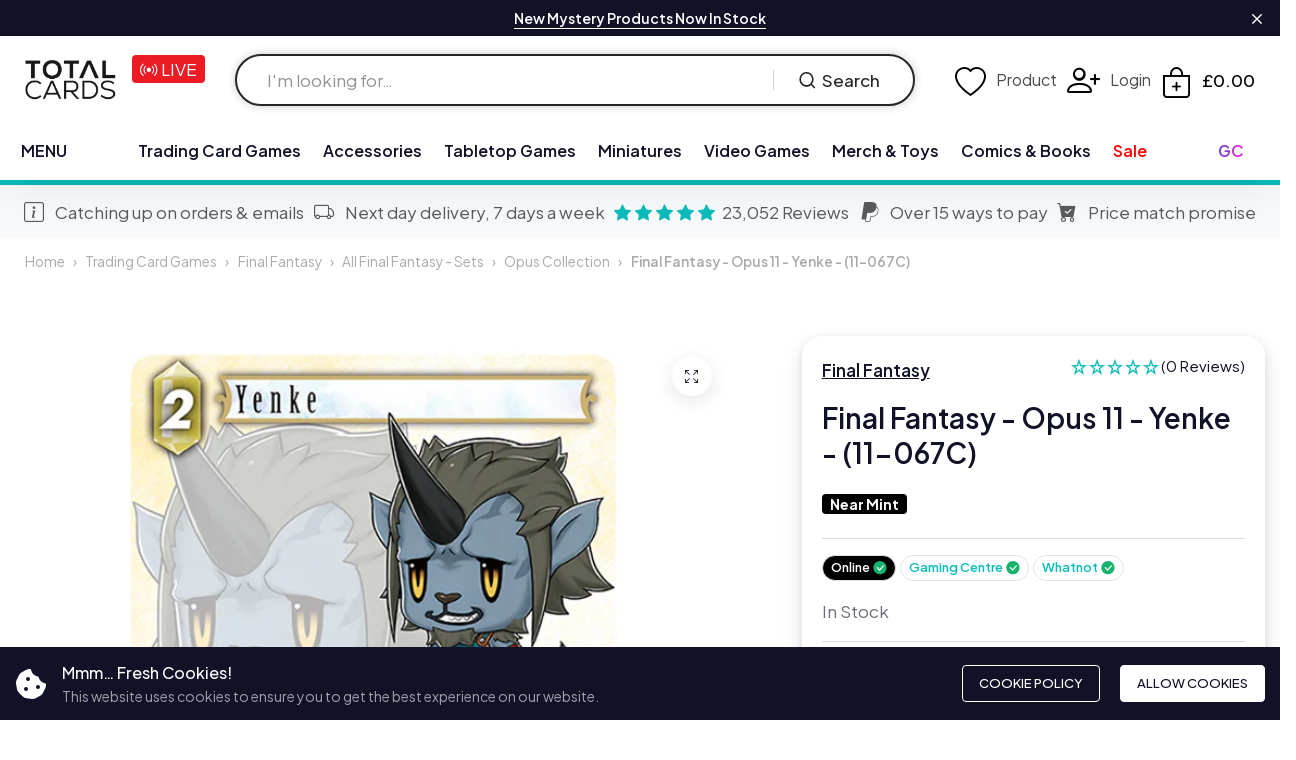

--- FILE ---
content_type: text/html; charset=utf-8
request_url: https://totalcards.net/products/final-fantasy-opus-11-yenke-11-067c
body_size: 54283
content:
<!doctype html>
<html class="no-js" lang="en"> 
  <head>
    

     <!-- Google Tag Manager -->
    <script>
      (function(w,d,s,l,i){w[l]=w[l]||[];w[l].push({'gtm.start':
      new Date().getTime(),event:'gtm.js'});var f=d.getElementsByTagName(s)[0],
      j=d.createElement(s),dl=l!='dataLayer'?'&l='+l:'';j.async=true;j.src=
      'https://www.googletagmanager.com/gtm.js?id='+i+dl;f.parentNode.insertBefore(j,f);
      })(window,document,'script','dataLayer','GTM-KNHDW7V');
    </script>
    <!-- End Google Tag Manager -->   
    <meta charset="utf-8">
    <meta http-equiv="X-UA-Compatible" content="IE=edge">
    <meta name="viewport" content="width=device-width,initial-scale=1">
    <meta name="theme-color" content="#01b6b4">
    <meta name="format-detection" content="telephone=no">
    <link rel="canonical" href="https://totalcards.net/products/final-fantasy-opus-11-yenke-11-067c">
    <link rel="dns-prefetch" href="https://cdn.shopify.com" crossorigin>
    <link rel="dns-prefetch" href="https://fonts.shopifycdn.com" crossorigin>
    <link rel="dns-prefetch" href="https://fonts.google.com" crossorigin>
    <link rel="preconnect" href="https://cdn.shopify.com" crossorigin><link rel="icon" type="image/png" href="//totalcards.net/cdn/shop/files/total-cards-dice-icon.png?crop=center&height=32&v=1714080871&width=32"><link rel="apple-touch-icon" type="image/png" href="//totalcards.net/cdn/shop/files/total-cards-dice-icon.png?v=1714080871&width=152"><title>Final Fantasy - Opus 11 - Yenke - (11-067C)</title><meta name="description" content="Yenke is a Common (Backup /Earth) card from the Final Fantasy set Opus 11 (11-067C)">
<meta property="og:site_name" content="Total Cards">
<meta property="og:url" content="https://totalcards.net/products/final-fantasy-opus-11-yenke-11-067c">
<meta property="og:title" content="Final Fantasy - Opus 11 - Yenke - (11-067C)">
<meta property="og:type" content="product">
<meta property="og:description" content="Yenke is a Common (Backup /Earth) card from the Final Fantasy set Opus 11 (11-067C)"><meta property="og:image" content="http://totalcards.net/cdn/shop/files/ff-opus11-067.jpg?v=1711302262">
  <meta property="og:image:secure_url" content="https://totalcards.net/cdn/shop/files/ff-opus11-067.jpg?v=1711302262">
  <meta property="og:image:width" content="660">
  <meta property="og:image:height" content="660"><meta property="og:price:amount" content="0.08">
  <meta property="og:price:currency" content="GBP"><meta name="twitter:site" content="@total_Cards"><meta name="twitter:card" content="summary_large_image">
<meta name="twitter:title" content="Final Fantasy - Opus 11 - Yenke - (11-067C)">
<meta name="twitter:description" content="Yenke is a Common (Backup /Earth) card from the Final Fantasy set Opus 11 (11-067C)">
<link rel="preload" as="style" href="//totalcards.net/cdn/shop/t/53/assets/base.min.css?v=64990004867112636131765540934">
    <script src="//totalcards.net/cdn/shop/t/53/assets/global.js?v=92536340854383418611765540939"></script>
     <script>window.performance && window.performance.mark && window.performance.mark('shopify.content_for_header.start');</script><meta name="google-site-verification" content="feSjVvjwNEdd6SIeuhm5C2tLXfF9KbJ2gdOLZEmaz4k">
<meta name="facebook-domain-verification" content="cjrrdr5kakxvil7pamv78ul8oc23fr">
<meta id="shopify-digital-wallet" name="shopify-digital-wallet" content="/55381786724/digital_wallets/dialog">
<meta name="shopify-checkout-api-token" content="ebe5a01aa90f1287ed7e450b832f120a">
<meta id="in-context-paypal-metadata" data-shop-id="55381786724" data-venmo-supported="false" data-environment="production" data-locale="en_US" data-paypal-v4="true" data-currency="GBP">
<link rel="alternate" type="application/json+oembed" href="https://totalcards.net/products/final-fantasy-opus-11-yenke-11-067c.oembed">
<script async="async" src="/checkouts/internal/preloads.js?locale=en-GB"></script>
<link rel="preconnect" href="https://shop.app" crossorigin="anonymous">
<script async="async" src="https://shop.app/checkouts/internal/preloads.js?locale=en-GB&shop_id=55381786724" crossorigin="anonymous"></script>
<script id="apple-pay-shop-capabilities" type="application/json">{"shopId":55381786724,"countryCode":"GB","currencyCode":"GBP","merchantCapabilities":["supports3DS"],"merchantId":"gid:\/\/shopify\/Shop\/55381786724","merchantName":"Total Cards","requiredBillingContactFields":["postalAddress","email","phone"],"requiredShippingContactFields":["postalAddress","email","phone"],"shippingType":"shipping","supportedNetworks":["visa","maestro","masterCard","amex","discover","elo"],"total":{"type":"pending","label":"Total Cards","amount":"1.00"},"shopifyPaymentsEnabled":true,"supportsSubscriptions":true}</script>
<script id="shopify-features" type="application/json">{"accessToken":"ebe5a01aa90f1287ed7e450b832f120a","betas":["rich-media-storefront-analytics"],"domain":"totalcards.net","predictiveSearch":true,"shopId":55381786724,"locale":"en"}</script>
<script>var Shopify = Shopify || {};
Shopify.shop = "totalcards.myshopify.com";
Shopify.locale = "en";
Shopify.currency = {"active":"GBP","rate":"1.0"};
Shopify.country = "GB";
Shopify.theme = {"name":"Total-Cards-Shopify-Theme\/main","id":183150870909,"schema_name":"Hongo","schema_version":"1.9","theme_store_id":null,"role":"main"};
Shopify.theme.handle = "null";
Shopify.theme.style = {"id":null,"handle":null};
Shopify.cdnHost = "totalcards.net/cdn";
Shopify.routes = Shopify.routes || {};
Shopify.routes.root = "/";</script>
<script type="module">!function(o){(o.Shopify=o.Shopify||{}).modules=!0}(window);</script>
<script>!function(o){function n(){var o=[];function n(){o.push(Array.prototype.slice.apply(arguments))}return n.q=o,n}var t=o.Shopify=o.Shopify||{};t.loadFeatures=n(),t.autoloadFeatures=n()}(window);</script>
<script>
  window.ShopifyPay = window.ShopifyPay || {};
  window.ShopifyPay.apiHost = "shop.app\/pay";
  window.ShopifyPay.redirectState = null;
</script>
<script id="shop-js-analytics" type="application/json">{"pageType":"product"}</script>
<script defer="defer" async type="module" src="//totalcards.net/cdn/shopifycloud/shop-js/modules/v2/client.init-shop-cart-sync_BT-GjEfc.en.esm.js"></script>
<script defer="defer" async type="module" src="//totalcards.net/cdn/shopifycloud/shop-js/modules/v2/chunk.common_D58fp_Oc.esm.js"></script>
<script defer="defer" async type="module" src="//totalcards.net/cdn/shopifycloud/shop-js/modules/v2/chunk.modal_xMitdFEc.esm.js"></script>
<script type="module">
  await import("//totalcards.net/cdn/shopifycloud/shop-js/modules/v2/client.init-shop-cart-sync_BT-GjEfc.en.esm.js");
await import("//totalcards.net/cdn/shopifycloud/shop-js/modules/v2/chunk.common_D58fp_Oc.esm.js");
await import("//totalcards.net/cdn/shopifycloud/shop-js/modules/v2/chunk.modal_xMitdFEc.esm.js");

  window.Shopify.SignInWithShop?.initShopCartSync?.({"fedCMEnabled":true,"windoidEnabled":true});

</script>
<script>
  window.Shopify = window.Shopify || {};
  if (!window.Shopify.featureAssets) window.Shopify.featureAssets = {};
  window.Shopify.featureAssets['shop-js'] = {"shop-cart-sync":["modules/v2/client.shop-cart-sync_DZOKe7Ll.en.esm.js","modules/v2/chunk.common_D58fp_Oc.esm.js","modules/v2/chunk.modal_xMitdFEc.esm.js"],"init-fed-cm":["modules/v2/client.init-fed-cm_B6oLuCjv.en.esm.js","modules/v2/chunk.common_D58fp_Oc.esm.js","modules/v2/chunk.modal_xMitdFEc.esm.js"],"shop-cash-offers":["modules/v2/client.shop-cash-offers_D2sdYoxE.en.esm.js","modules/v2/chunk.common_D58fp_Oc.esm.js","modules/v2/chunk.modal_xMitdFEc.esm.js"],"shop-login-button":["modules/v2/client.shop-login-button_QeVjl5Y3.en.esm.js","modules/v2/chunk.common_D58fp_Oc.esm.js","modules/v2/chunk.modal_xMitdFEc.esm.js"],"pay-button":["modules/v2/client.pay-button_DXTOsIq6.en.esm.js","modules/v2/chunk.common_D58fp_Oc.esm.js","modules/v2/chunk.modal_xMitdFEc.esm.js"],"shop-button":["modules/v2/client.shop-button_DQZHx9pm.en.esm.js","modules/v2/chunk.common_D58fp_Oc.esm.js","modules/v2/chunk.modal_xMitdFEc.esm.js"],"avatar":["modules/v2/client.avatar_BTnouDA3.en.esm.js"],"init-windoid":["modules/v2/client.init-windoid_CR1B-cfM.en.esm.js","modules/v2/chunk.common_D58fp_Oc.esm.js","modules/v2/chunk.modal_xMitdFEc.esm.js"],"init-shop-for-new-customer-accounts":["modules/v2/client.init-shop-for-new-customer-accounts_C_vY_xzh.en.esm.js","modules/v2/client.shop-login-button_QeVjl5Y3.en.esm.js","modules/v2/chunk.common_D58fp_Oc.esm.js","modules/v2/chunk.modal_xMitdFEc.esm.js"],"init-shop-email-lookup-coordinator":["modules/v2/client.init-shop-email-lookup-coordinator_BI7n9ZSv.en.esm.js","modules/v2/chunk.common_D58fp_Oc.esm.js","modules/v2/chunk.modal_xMitdFEc.esm.js"],"init-shop-cart-sync":["modules/v2/client.init-shop-cart-sync_BT-GjEfc.en.esm.js","modules/v2/chunk.common_D58fp_Oc.esm.js","modules/v2/chunk.modal_xMitdFEc.esm.js"],"shop-toast-manager":["modules/v2/client.shop-toast-manager_DiYdP3xc.en.esm.js","modules/v2/chunk.common_D58fp_Oc.esm.js","modules/v2/chunk.modal_xMitdFEc.esm.js"],"init-customer-accounts":["modules/v2/client.init-customer-accounts_D9ZNqS-Q.en.esm.js","modules/v2/client.shop-login-button_QeVjl5Y3.en.esm.js","modules/v2/chunk.common_D58fp_Oc.esm.js","modules/v2/chunk.modal_xMitdFEc.esm.js"],"init-customer-accounts-sign-up":["modules/v2/client.init-customer-accounts-sign-up_iGw4briv.en.esm.js","modules/v2/client.shop-login-button_QeVjl5Y3.en.esm.js","modules/v2/chunk.common_D58fp_Oc.esm.js","modules/v2/chunk.modal_xMitdFEc.esm.js"],"shop-follow-button":["modules/v2/client.shop-follow-button_CqMgW2wH.en.esm.js","modules/v2/chunk.common_D58fp_Oc.esm.js","modules/v2/chunk.modal_xMitdFEc.esm.js"],"checkout-modal":["modules/v2/client.checkout-modal_xHeaAweL.en.esm.js","modules/v2/chunk.common_D58fp_Oc.esm.js","modules/v2/chunk.modal_xMitdFEc.esm.js"],"shop-login":["modules/v2/client.shop-login_D91U-Q7h.en.esm.js","modules/v2/chunk.common_D58fp_Oc.esm.js","modules/v2/chunk.modal_xMitdFEc.esm.js"],"lead-capture":["modules/v2/client.lead-capture_BJmE1dJe.en.esm.js","modules/v2/chunk.common_D58fp_Oc.esm.js","modules/v2/chunk.modal_xMitdFEc.esm.js"],"payment-terms":["modules/v2/client.payment-terms_Ci9AEqFq.en.esm.js","modules/v2/chunk.common_D58fp_Oc.esm.js","modules/v2/chunk.modal_xMitdFEc.esm.js"]};
</script>
<script>(function() {
  var isLoaded = false;
  function asyncLoad() {
    if (isLoaded) return;
    isLoaded = true;
    var urls = ["https:\/\/sbzstag.cirkleinc.com\/?shop=totalcards.myshopify.com","https:\/\/static.klaviyo.com\/onsite\/js\/klaviyo.js?company_id=Ya6BnY\u0026shop=totalcards.myshopify.com"];
    for (var i = 0; i < urls.length; i++) {
      var s = document.createElement('script');
      s.type = 'text/javascript';
      s.async = true;
      s.src = urls[i];
      var x = document.getElementsByTagName('script')[0];
      x.parentNode.insertBefore(s, x);
    }
  };
  if(window.attachEvent) {
    window.attachEvent('onload', asyncLoad);
  } else {
    window.addEventListener('load', asyncLoad, false);
  }
})();</script>
<script id="__st">var __st={"a":55381786724,"offset":0,"reqid":"99c6bfee-f28b-4254-bfc7-627439b6516f-1769104759","pageurl":"totalcards.net\/products\/final-fantasy-opus-11-yenke-11-067c","u":"f5065fea5bf7","p":"product","rtyp":"product","rid":7481854296164};</script>
<script>window.ShopifyPaypalV4VisibilityTracking = true;</script>
<script id="captcha-bootstrap">!function(){'use strict';const t='contact',e='account',n='new_comment',o=[[t,t],['blogs',n],['comments',n],[t,'customer']],c=[[e,'customer_login'],[e,'guest_login'],[e,'recover_customer_password'],[e,'create_customer']],r=t=>t.map((([t,e])=>`form[action*='/${t}']:not([data-nocaptcha='true']) input[name='form_type'][value='${e}']`)).join(','),a=t=>()=>t?[...document.querySelectorAll(t)].map((t=>t.form)):[];function s(){const t=[...o],e=r(t);return a(e)}const i='password',u='form_key',d=['recaptcha-v3-token','g-recaptcha-response','h-captcha-response',i],f=()=>{try{return window.sessionStorage}catch{return}},m='__shopify_v',_=t=>t.elements[u];function p(t,e,n=!1){try{const o=window.sessionStorage,c=JSON.parse(o.getItem(e)),{data:r}=function(t){const{data:e,action:n}=t;return t[m]||n?{data:e,action:n}:{data:t,action:n}}(c);for(const[e,n]of Object.entries(r))t.elements[e]&&(t.elements[e].value=n);n&&o.removeItem(e)}catch(o){console.error('form repopulation failed',{error:o})}}const l='form_type',E='cptcha';function T(t){t.dataset[E]=!0}const w=window,h=w.document,L='Shopify',v='ce_forms',y='captcha';let A=!1;((t,e)=>{const n=(g='f06e6c50-85a8-45c8-87d0-21a2b65856fe',I='https://cdn.shopify.com/shopifycloud/storefront-forms-hcaptcha/ce_storefront_forms_captcha_hcaptcha.v1.5.2.iife.js',D={infoText:'Protected by hCaptcha',privacyText:'Privacy',termsText:'Terms'},(t,e,n)=>{const o=w[L][v],c=o.bindForm;if(c)return c(t,g,e,D).then(n);var r;o.q.push([[t,g,e,D],n]),r=I,A||(h.body.append(Object.assign(h.createElement('script'),{id:'captcha-provider',async:!0,src:r})),A=!0)});var g,I,D;w[L]=w[L]||{},w[L][v]=w[L][v]||{},w[L][v].q=[],w[L][y]=w[L][y]||{},w[L][y].protect=function(t,e){n(t,void 0,e),T(t)},Object.freeze(w[L][y]),function(t,e,n,w,h,L){const[v,y,A,g]=function(t,e,n){const i=e?o:[],u=t?c:[],d=[...i,...u],f=r(d),m=r(i),_=r(d.filter((([t,e])=>n.includes(e))));return[a(f),a(m),a(_),s()]}(w,h,L),I=t=>{const e=t.target;return e instanceof HTMLFormElement?e:e&&e.form},D=t=>v().includes(t);t.addEventListener('submit',(t=>{const e=I(t);if(!e)return;const n=D(e)&&!e.dataset.hcaptchaBound&&!e.dataset.recaptchaBound,o=_(e),c=g().includes(e)&&(!o||!o.value);(n||c)&&t.preventDefault(),c&&!n&&(function(t){try{if(!f())return;!function(t){const e=f();if(!e)return;const n=_(t);if(!n)return;const o=n.value;o&&e.removeItem(o)}(t);const e=Array.from(Array(32),(()=>Math.random().toString(36)[2])).join('');!function(t,e){_(t)||t.append(Object.assign(document.createElement('input'),{type:'hidden',name:u})),t.elements[u].value=e}(t,e),function(t,e){const n=f();if(!n)return;const o=[...t.querySelectorAll(`input[type='${i}']`)].map((({name:t})=>t)),c=[...d,...o],r={};for(const[a,s]of new FormData(t).entries())c.includes(a)||(r[a]=s);n.setItem(e,JSON.stringify({[m]:1,action:t.action,data:r}))}(t,e)}catch(e){console.error('failed to persist form',e)}}(e),e.submit())}));const S=(t,e)=>{t&&!t.dataset[E]&&(n(t,e.some((e=>e===t))),T(t))};for(const o of['focusin','change'])t.addEventListener(o,(t=>{const e=I(t);D(e)&&S(e,y())}));const B=e.get('form_key'),M=e.get(l),P=B&&M;t.addEventListener('DOMContentLoaded',(()=>{const t=y();if(P)for(const e of t)e.elements[l].value===M&&p(e,B);[...new Set([...A(),...v().filter((t=>'true'===t.dataset.shopifyCaptcha))])].forEach((e=>S(e,t)))}))}(h,new URLSearchParams(w.location.search),n,t,e,['guest_login'])})(!0,!1)}();</script>
<script integrity="sha256-4kQ18oKyAcykRKYeNunJcIwy7WH5gtpwJnB7kiuLZ1E=" data-source-attribution="shopify.loadfeatures" defer="defer" src="//totalcards.net/cdn/shopifycloud/storefront/assets/storefront/load_feature-a0a9edcb.js" crossorigin="anonymous"></script>
<script crossorigin="anonymous" defer="defer" src="//totalcards.net/cdn/shopifycloud/storefront/assets/shopify_pay/storefront-65b4c6d7.js?v=20250812"></script>
<script data-source-attribution="shopify.dynamic_checkout.dynamic.init">var Shopify=Shopify||{};Shopify.PaymentButton=Shopify.PaymentButton||{isStorefrontPortableWallets:!0,init:function(){window.Shopify.PaymentButton.init=function(){};var t=document.createElement("script");t.src="https://totalcards.net/cdn/shopifycloud/portable-wallets/latest/portable-wallets.en.js",t.type="module",document.head.appendChild(t)}};
</script>
<script data-source-attribution="shopify.dynamic_checkout.buyer_consent">
  function portableWalletsHideBuyerConsent(e){var t=document.getElementById("shopify-buyer-consent"),n=document.getElementById("shopify-subscription-policy-button");t&&n&&(t.classList.add("hidden"),t.setAttribute("aria-hidden","true"),n.removeEventListener("click",e))}function portableWalletsShowBuyerConsent(e){var t=document.getElementById("shopify-buyer-consent"),n=document.getElementById("shopify-subscription-policy-button");t&&n&&(t.classList.remove("hidden"),t.removeAttribute("aria-hidden"),n.addEventListener("click",e))}window.Shopify?.PaymentButton&&(window.Shopify.PaymentButton.hideBuyerConsent=portableWalletsHideBuyerConsent,window.Shopify.PaymentButton.showBuyerConsent=portableWalletsShowBuyerConsent);
</script>
<script>
  function portableWalletsCleanup(e){e&&e.src&&console.error("Failed to load portable wallets script "+e.src);var t=document.querySelectorAll("shopify-accelerated-checkout .shopify-payment-button__skeleton, shopify-accelerated-checkout-cart .wallet-cart-button__skeleton"),e=document.getElementById("shopify-buyer-consent");for(let e=0;e<t.length;e++)t[e].remove();e&&e.remove()}function portableWalletsNotLoadedAsModule(e){e instanceof ErrorEvent&&"string"==typeof e.message&&e.message.includes("import.meta")&&"string"==typeof e.filename&&e.filename.includes("portable-wallets")&&(window.removeEventListener("error",portableWalletsNotLoadedAsModule),window.Shopify.PaymentButton.failedToLoad=e,"loading"===document.readyState?document.addEventListener("DOMContentLoaded",window.Shopify.PaymentButton.init):window.Shopify.PaymentButton.init())}window.addEventListener("error",portableWalletsNotLoadedAsModule);
</script>

<script type="module" src="https://totalcards.net/cdn/shopifycloud/portable-wallets/latest/portable-wallets.en.js" onError="portableWalletsCleanup(this)" crossorigin="anonymous"></script>
<script nomodule>
  document.addEventListener("DOMContentLoaded", portableWalletsCleanup);
</script>

<link id="shopify-accelerated-checkout-styles" rel="stylesheet" media="screen" href="https://totalcards.net/cdn/shopifycloud/portable-wallets/latest/accelerated-checkout-backwards-compat.css" crossorigin="anonymous">
<style id="shopify-accelerated-checkout-cart">
        #shopify-buyer-consent {
  margin-top: 1em;
  display: inline-block;
  width: 100%;
}

#shopify-buyer-consent.hidden {
  display: none;
}

#shopify-subscription-policy-button {
  background: none;
  border: none;
  padding: 0;
  text-decoration: underline;
  font-size: inherit;
  cursor: pointer;
}

#shopify-subscription-policy-button::before {
  box-shadow: none;
}

      </style>
<script id="sections-script" data-sections="product-recommendations" defer="defer" src="//totalcards.net/cdn/shop/t/53/compiled_assets/scripts.js?v=2080967"></script>
<script>window.performance && window.performance.mark && window.performance.mark('shopify.content_for_header.end');</script>
<link rel="preconnect" href="https://fonts.googleapis.com">
      <link rel="preconnect" href="https://fonts.gstatic.com" crossorigin>
    

    <style data-shopify></style><link href="https://fonts.googleapis.com/css?family=Plus Jakarta Sans:100,200,300,400,500,600,700,800,900&display=swap" rel="stylesheet"><style data-shopify>:root {
          --body-font:Plus Jakarta Sans;
          --alt-font:Plus Jakarta Sans;
        }</style>
    
    <link href="//totalcards.net/cdn/shop/t/53/assets/critical.min.css?v=182873895324303266861765540937" rel="stylesheet" type="text/css" media="all" />
<link href="//totalcards.net/cdn/shop/t/53/assets/product-photoswipe.min.css?v=43581042789662757211765540936" rel="stylesheet" type="text/css" media="all" />
      <link href="//totalcards.net/cdn/shop/t/53/assets/product-plyr.css?v=88064002488548732911765540937" rel="stylesheet" type="text/css" media="all" />
<link href="//totalcards.net/cdn/shop/t/53/assets/bootstrap-icons.min.css?v=164724743173435427011765540932" rel="stylesheet" type="text/css" media="all" />
<link href="//totalcards.net/cdn/shop/t/53/assets/feather-icon.min.css?v=22351790103242076591765540938" rel="stylesheet" type="text/css" media="all" />
<link href="//totalcards.net/cdn/shop/t/53/assets/theme-vendor.min.css?v=22666076658503003671765540933" rel="stylesheet" type="text/css" media="all" />
<style data-shopify></style><style data-shopify>:root {
		/* Font size */
		--font_size: 17px;
		--font_size_minus1: 16px;
		--font_size_minus2: 15px;
		--font_size_minus3: 14px;
		--font_size_minus4: 13px;
		--font_size_minus5: 12px;--font_size_plus1: 18px;--font_size_plus2: 19px;--font_size_plus3: 20px;--font_size_plus4: 21px;--font_size_plus5: 22px;--font_size_plus6: 23px;--font_size_plus7: 24px;--font_size_plus8: 25px;--font_size_plus9: 26px;--font_size_plus10: 27px;--font_size_plus11: 28px;--font_size_plus12: 29px;--font_size_plus13: 30px;--font_size_plus14: 31px;--font_size_plus15: 32px;--font_size_plus16: 33px;--font_size_plus17: 34px;--font_size_plus18: 35px;--font_size_plus19: 36px;--font_size_plus20: 37px;--font_size_plus21: 38px;--font_size_plus22: 39px;--font_size_plus23: 40px;--font_size_plus24: 41px;--font_size_plus25: 42px;--font_size_plus26: 43px;--font_size_plus27: 44px;--font_size_plus28: 45px;--font_size_plus29: 46px;--font_size_plus30: 47px;--font_size_plus31: 48px;--font_size_plus32: 49px;--font_size_plus33: 50px;--font_size_plus34: 51px;--font_size_plus35: 52px;--font_size_plus36: 53px;--font_size_plus37: 54px;--font_size_plus38: 55px;--font_size_plus39: 56px;--font_size_plus40: 57px;--font_size_plus41: 58px;--font_size_plus42: 59px;--font_size_plus43: 60px;--font_size_plus44: 61px;--font_size_plus45: 62px;--font_size_plus46: 63px;--font_size_plus47: 64px;--font_size_plus48: 65px;--font_size_plus49: 66px;--font_size_plus50: 67px;--font_size_plus52: 69px;
    --font_size_plus82: 99px;
    --font_size_plus72: 89px;

  	/* Body */		
		--body-line-height: 28px;
		--body-font-weight: 400;

		/* Header color & background color */
		--header-bg-color: #ffffff;
		--header-hover-bg-color: #ffffff;
		--menu-text-color: #111228;
		--menu-text-hover-color: #111228;
		--menu-open-text-color: #262626;
		--sub-menu-text-color: #808080;
		--count-bg-color: #ff0000;
		--count-number-color: #ffffff;
		--addon-text-color: #000000;
		--addon-text-title-color: rgba(0, 0, 0, 0.7);
		--addon-text-hover-color: #383838;
		--menu-open-child-link-color: rgba(38, 38, 38, 0.5);
		--logo-separator-color: rgba(17, 18, 40, 0.3);

		/* Search bar color */
		--search-bg-color: #ffffff;
		--search-close-icon-color: #262626;
		--search-icon-color: #262626;
		--search-input-text-color: #262626;
		--search-input-placeholder-color: rgba(38, 38, 38, 0.5);
		--search-title-color: #262626;
		--search-input-border-color: #262626;
		--search-input-bg-color: #ffffff;

		/* Header logo */
		--logo-width-desktop: 140px;
    --logo-width-mobile: 120px;--header-height-default: 0;
      --miniheader-height-default: 0;/* Container */
		--container: 1400px;
		--container-fluid: 1500px;
		--container-fluid-offset:  25px; 

		/* Box layout */
		--box-layout-width: 1840px;

		/* Color */
		--base-color: #01b6b4;
		--body-text-color: #6c6c74;--body-bg-color:  #ffffff;--dark-color: #262626;
		--white-color: #ffffff;
		--extra-medium-gray: #e4e4e4;
		--very-light-gray: #f7f7f7;
		--red: #da3f3f;
		--green: #16b36e;

		/* Product badge label color */
		--sale-label-color: #ffffff;
		--sale-label-bg-color: #ed1c24;
		--new-label-color: #ffffff;
		--new-label-bg-color: #16b36e;
		--sold-out-label-color: #ffffff; 
		--sold-out-label-bg-color: #ffbb00;
		--pre-order-label-color: #ffffff;
		--pre-order-bg-color: #0bbbbb;

		/* Heading font size */
		--h1-font-size: 70px;
    --h2-font-size: 55px;
    --h3-font-size: 45px;
    --h4-font-size: 38px;
    --h5-font-size: 32px;
    --h6-font-size: 28px;

    /* Heading line height */
    --h1-line-height: 70px;
    --h2-line-height: 55px;
    --h3-line-height: 45px;
    --h4-line-height: 38px;
    --h5-line-height: 32px;
    --h6-line-height: 28px;

    /* Heading font weight */
    --heading-font-weight: 600;

		/* Section font size, line-height and color */
		--heading-color: #111228;
		--sub-heading-color: #111228;
		--section-heading-size: 35px;
		--section-heading-line-height: 45px;
		--section-sub-heading-size: 18px;
		--section-sub-heading-line-height: 30px;
		--section-sub-heading-ls: 0px;

		/* Custom button */
		--custom-btn-text-color: #ff0000;
		--custom-btn-text-hover-color: #111228;
		--custom-btn-bg-color: #111228;
		--custom-btn-bg-hover-color: #ff0606;
		--custom-btn-border-color: #111228;
		--custom-btn-border-hover-color: #fff;

		/* Font weight */
		--font-weight-100: 100;
		--font-weight-200: 200;
		--font-weight-300: 300;
		--font-weight-400: 400;
		--font-weight-500: 500;
		--font-weight-600: 600;
		--font-weight-700: 700;
		--font-weight-800: 800;
		--font-weight-900: 900;

		/* bootstrap css */
		scroll-behavior: unset;
	}</style><link href="//totalcards.net/cdn/shop/t/53/assets/base.min.css?v=64990004867112636131765540934" rel="stylesheet" type="text/css" media="all" />
<link href="//totalcards.net/cdn/shop/t/53/assets/header-style-2.min.css?v=104106970649940460211765540932" rel="stylesheet" type="text/css" media="all" />
<link href="//totalcards.net/cdn/shop/t/53/assets/responsive.min.css?v=69183160168350414341765540938" rel="stylesheet" type="text/css" media="all" />
<link href="//totalcards.net/cdn/shop/t/53/assets/custom.css?v=40456449512826427751765540938" rel="stylesheet" type="text/css" media="all" />
<script>document.documentElement.className = document.documentElement.className.replace('no-js', 'js');    
    </script>
    <script src="//totalcards.net/cdn/shop/t/53/assets/custom.js?v=87491092849159490151765540939" defer="defer"></script>
    


    
  <!-- BEGIN app block: shopify://apps/easyban-country-blocker/blocks/easyban-blocker/6583aec2-8e90-464e-9601-efb6039a18f8 --><script src="https://cdn.shopify.com/extensions/0199b407-62ab-757c-8c40-b410f744da52/easy-ban-40/assets/filter.js?v=13&shop=totalcards.myshopify.com" async></script>
<script src="https://cdn.shopify.com/extensions/0199b407-62ab-757c-8c40-b410f744da52/easy-ban-40/assets/regc.js?v=1&shop=totalcards.myshopify.com" async></script>




  <script async>
   (function(_0x169799,_0x173c0f){var _0x47f87a=_0x120b,_0x49fa92=_0x169799();while(!![]){try{var _0x28db74=parseInt(_0x47f87a(0x141))/0x1*(parseInt(_0x47f87a(0x131))/0x2)+parseInt(_0x47f87a(0x13f))/0x3+parseInt(_0x47f87a(0x12b))/0x4*(parseInt(_0x47f87a(0x142))/0x5)+-parseInt(_0x47f87a(0x139))/0x6+parseInt(_0x47f87a(0x13a))/0x7+parseInt(_0x47f87a(0x12e))/0x8*(-parseInt(_0x47f87a(0x133))/0x9)+parseInt(_0x47f87a(0x136))/0xa*(-parseInt(_0x47f87a(0x13d))/0xb);if(_0x28db74===_0x173c0f)break;else _0x49fa92['push'](_0x49fa92['shift']());}catch(_0x220ae6){_0x49fa92['push'](_0x49fa92['shift']());}}}(_0x43f3,0x8ad02),function e(){window['_eb_blocked']=![];var _0x4c5c0f=new MutationObserver(function(_0x5b3d84){var _0x22d5d1=_0x120b;_0x5b3d84[_0x22d5d1(0x13b)](function(_0x48ea97){var _0x4ecf5b=_0x22d5d1;_0x48ea97['addedNodes'][_0x4ecf5b(0x13b)](function(_0xf966ad){var _0x2a5c50=_0x4ecf5b;if(_0xf966ad[_0x2a5c50(0x13c)]==='SCRIPT'&&window[_0x2a5c50(0x12f)]==![]){var _0x2c9825=_0xf966ad[_0x2a5c50(0x137)]||_0xf966ad[_0x2a5c50(0x135)];_0x2c9825['includes'](_0x2a5c50(0x138))&&(window['_eb_blocked']=!![],window[_0x2a5c50(0x12d)]=_0x2c9825,_0xf966ad[_0x2a5c50(0x143)][_0x2a5c50(0x130)](_0xf966ad),_0x4c5c0f[_0x2a5c50(0x12a)]());}});});});_0x4c5c0f['observe'](document['documentElement'],{'childList':!![],'subtree':!![]}),setTimeout(()=>{var _0x5cfd94=_0x120b;if(!window[_0x5cfd94(0x132)]&&window[_0x5cfd94(0x12f)]){var _0x2cfc78=document['createElement'](_0x5cfd94(0x12c));_0x2cfc78[_0x5cfd94(0x13e)]=_0x5cfd94(0x144),_0x2cfc78[_0x5cfd94(0x137)]=window['_eb_blocked_script'],document[_0x5cfd94(0x134)][_0x5cfd94(0x140)](_0x2cfc78);}},0x2ee0);}());function _0x120b(_0x5de87e,_0x351d93){var _0x43f3e0=_0x43f3();return _0x120b=function(_0x120bfa,_0x4264fd){_0x120bfa=_0x120bfa-0x12a;var _0x59c4a5=_0x43f3e0[_0x120bfa];return _0x59c4a5;},_0x120b(_0x5de87e,_0x351d93);}function _0x43f3(){var _0x20d2f0=['forEach','nodeName','11OZctZY','className','2398257udzlyc','appendChild','41yOWAvD','54030KJZJlf','parentNode','analytics','disconnect','356BEXrkU','script','_eb_blocked_script','2936NzTCjo','_eb_blocked','removeChild','49912sVzPwg','easyBanExtension','18828WomtCv','head','src','23277690JjSUbR','textContent','var\x20customDocumentWrite\x20=\x20function(content)','339690kyRWwL','6554639yVLfpw'];_0x43f3=function(){return _0x20d2f0;};return _0x43f3();}
  </script>












<!-- END app block --><!-- BEGIN app block: shopify://apps/minmaxify-order-limits/blocks/app-embed-block/3acfba32-89f3-4377-ae20-cbb9abc48475 --><script type="text/javascript" src="https://limits.minmaxify.com/totalcards.myshopify.com?v=139a&r=20251220171158" async></script>

<!-- END app block --><!-- BEGIN app block: shopify://apps/klaviyo-email-marketing-sms/blocks/klaviyo-onsite-embed/2632fe16-c075-4321-a88b-50b567f42507 -->












  <script async src="https://static.klaviyo.com/onsite/js/Ya6BnY/klaviyo.js?company_id=Ya6BnY"></script>
  <script>!function(){if(!window.klaviyo){window._klOnsite=window._klOnsite||[];try{window.klaviyo=new Proxy({},{get:function(n,i){return"push"===i?function(){var n;(n=window._klOnsite).push.apply(n,arguments)}:function(){for(var n=arguments.length,o=new Array(n),w=0;w<n;w++)o[w]=arguments[w];var t="function"==typeof o[o.length-1]?o.pop():void 0,e=new Promise((function(n){window._klOnsite.push([i].concat(o,[function(i){t&&t(i),n(i)}]))}));return e}}})}catch(n){window.klaviyo=window.klaviyo||[],window.klaviyo.push=function(){var n;(n=window._klOnsite).push.apply(n,arguments)}}}}();</script>

  
    <script id="viewed_product">
      if (item == null) {
        var _learnq = _learnq || [];

        var MetafieldReviews = null
        var MetafieldYotpoRating = null
        var MetafieldYotpoCount = null
        var MetafieldLooxRating = null
        var MetafieldLooxCount = null
        var okendoProduct = null
        var okendoProductReviewCount = null
        var okendoProductReviewAverageValue = null
        try {
          // The following fields are used for Customer Hub recently viewed in order to add reviews.
          // This information is not part of __kla_viewed. Instead, it is part of __kla_viewed_reviewed_items
          MetafieldReviews = {};
          MetafieldYotpoRating = null
          MetafieldYotpoCount = null
          MetafieldLooxRating = null
          MetafieldLooxCount = null

          okendoProduct = null
          // If the okendo metafield is not legacy, it will error, which then requires the new json formatted data
          if (okendoProduct && 'error' in okendoProduct) {
            okendoProduct = null
          }
          okendoProductReviewCount = okendoProduct ? okendoProduct.reviewCount : null
          okendoProductReviewAverageValue = okendoProduct ? okendoProduct.reviewAverageValue : null
        } catch (error) {
          console.error('Error in Klaviyo onsite reviews tracking:', error);
        }

        var item = {
          Name: "Final Fantasy - Opus 11 - Yenke - (11-067C)",
          ProductID: 7481854296164,
          Categories: ["All","All Single Cards","Final Fantasy - Opus Sets","Final Fantasy - Single Cards","Final Fantasy - Soldier's Return","Non-Sale Products","Trading Card Games"],
          ImageURL: "https://totalcards.net/cdn/shop/files/ff-opus11-067_grande.jpg?v=1711302262",
          URL: "https://totalcards.net/products/final-fantasy-opus-11-yenke-11-067c",
          Brand: "Final Fantasy",
          Price: "£0.08",
          Value: "0.08",
          CompareAtPrice: "£0.00"
        };
        _learnq.push(['track', 'Viewed Product', item]);
        _learnq.push(['trackViewedItem', {
          Title: item.Name,
          ItemId: item.ProductID,
          Categories: item.Categories,
          ImageUrl: item.ImageURL,
          Url: item.URL,
          Metadata: {
            Brand: item.Brand,
            Price: item.Price,
            Value: item.Value,
            CompareAtPrice: item.CompareAtPrice
          },
          metafields:{
            reviews: MetafieldReviews,
            yotpo:{
              rating: MetafieldYotpoRating,
              count: MetafieldYotpoCount,
            },
            loox:{
              rating: MetafieldLooxRating,
              count: MetafieldLooxCount,
            },
            okendo: {
              rating: okendoProductReviewAverageValue,
              count: okendoProductReviewCount,
            }
          }
        }]);
      }
    </script>
  




  <script>
    window.klaviyoReviewsProductDesignMode = false
  </script>







<!-- END app block --><link href="https://monorail-edge.shopifysvc.com" rel="dns-prefetch">
<script>(function(){if ("sendBeacon" in navigator && "performance" in window) {try {var session_token_from_headers = performance.getEntriesByType('navigation')[0].serverTiming.find(x => x.name == '_s').description;} catch {var session_token_from_headers = undefined;}var session_cookie_matches = document.cookie.match(/_shopify_s=([^;]*)/);var session_token_from_cookie = session_cookie_matches && session_cookie_matches.length === 2 ? session_cookie_matches[1] : "";var session_token = session_token_from_headers || session_token_from_cookie || "";function handle_abandonment_event(e) {var entries = performance.getEntries().filter(function(entry) {return /monorail-edge.shopifysvc.com/.test(entry.name);});if (!window.abandonment_tracked && entries.length === 0) {window.abandonment_tracked = true;var currentMs = Date.now();var navigation_start = performance.timing.navigationStart;var payload = {shop_id: 55381786724,url: window.location.href,navigation_start,duration: currentMs - navigation_start,session_token,page_type: "product"};window.navigator.sendBeacon("https://monorail-edge.shopifysvc.com/v1/produce", JSON.stringify({schema_id: "online_store_buyer_site_abandonment/1.1",payload: payload,metadata: {event_created_at_ms: currentMs,event_sent_at_ms: currentMs}}));}}window.addEventListener('pagehide', handle_abandonment_event);}}());</script>
<script id="web-pixels-manager-setup">(function e(e,d,r,n,o){if(void 0===o&&(o={}),!Boolean(null===(a=null===(i=window.Shopify)||void 0===i?void 0:i.analytics)||void 0===a?void 0:a.replayQueue)){var i,a;window.Shopify=window.Shopify||{};var t=window.Shopify;t.analytics=t.analytics||{};var s=t.analytics;s.replayQueue=[],s.publish=function(e,d,r){return s.replayQueue.push([e,d,r]),!0};try{self.performance.mark("wpm:start")}catch(e){}var l=function(){var e={modern:/Edge?\/(1{2}[4-9]|1[2-9]\d|[2-9]\d{2}|\d{4,})\.\d+(\.\d+|)|Firefox\/(1{2}[4-9]|1[2-9]\d|[2-9]\d{2}|\d{4,})\.\d+(\.\d+|)|Chrom(ium|e)\/(9{2}|\d{3,})\.\d+(\.\d+|)|(Maci|X1{2}).+ Version\/(15\.\d+|(1[6-9]|[2-9]\d|\d{3,})\.\d+)([,.]\d+|)( \(\w+\)|)( Mobile\/\w+|) Safari\/|Chrome.+OPR\/(9{2}|\d{3,})\.\d+\.\d+|(CPU[ +]OS|iPhone[ +]OS|CPU[ +]iPhone|CPU IPhone OS|CPU iPad OS)[ +]+(15[._]\d+|(1[6-9]|[2-9]\d|\d{3,})[._]\d+)([._]\d+|)|Android:?[ /-](13[3-9]|1[4-9]\d|[2-9]\d{2}|\d{4,})(\.\d+|)(\.\d+|)|Android.+Firefox\/(13[5-9]|1[4-9]\d|[2-9]\d{2}|\d{4,})\.\d+(\.\d+|)|Android.+Chrom(ium|e)\/(13[3-9]|1[4-9]\d|[2-9]\d{2}|\d{4,})\.\d+(\.\d+|)|SamsungBrowser\/([2-9]\d|\d{3,})\.\d+/,legacy:/Edge?\/(1[6-9]|[2-9]\d|\d{3,})\.\d+(\.\d+|)|Firefox\/(5[4-9]|[6-9]\d|\d{3,})\.\d+(\.\d+|)|Chrom(ium|e)\/(5[1-9]|[6-9]\d|\d{3,})\.\d+(\.\d+|)([\d.]+$|.*Safari\/(?![\d.]+ Edge\/[\d.]+$))|(Maci|X1{2}).+ Version\/(10\.\d+|(1[1-9]|[2-9]\d|\d{3,})\.\d+)([,.]\d+|)( \(\w+\)|)( Mobile\/\w+|) Safari\/|Chrome.+OPR\/(3[89]|[4-9]\d|\d{3,})\.\d+\.\d+|(CPU[ +]OS|iPhone[ +]OS|CPU[ +]iPhone|CPU IPhone OS|CPU iPad OS)[ +]+(10[._]\d+|(1[1-9]|[2-9]\d|\d{3,})[._]\d+)([._]\d+|)|Android:?[ /-](13[3-9]|1[4-9]\d|[2-9]\d{2}|\d{4,})(\.\d+|)(\.\d+|)|Mobile Safari.+OPR\/([89]\d|\d{3,})\.\d+\.\d+|Android.+Firefox\/(13[5-9]|1[4-9]\d|[2-9]\d{2}|\d{4,})\.\d+(\.\d+|)|Android.+Chrom(ium|e)\/(13[3-9]|1[4-9]\d|[2-9]\d{2}|\d{4,})\.\d+(\.\d+|)|Android.+(UC? ?Browser|UCWEB|U3)[ /]?(15\.([5-9]|\d{2,})|(1[6-9]|[2-9]\d|\d{3,})\.\d+)\.\d+|SamsungBrowser\/(5\.\d+|([6-9]|\d{2,})\.\d+)|Android.+MQ{2}Browser\/(14(\.(9|\d{2,})|)|(1[5-9]|[2-9]\d|\d{3,})(\.\d+|))(\.\d+|)|K[Aa][Ii]OS\/(3\.\d+|([4-9]|\d{2,})\.\d+)(\.\d+|)/},d=e.modern,r=e.legacy,n=navigator.userAgent;return n.match(d)?"modern":n.match(r)?"legacy":"unknown"}(),u="modern"===l?"modern":"legacy",c=(null!=n?n:{modern:"",legacy:""})[u],f=function(e){return[e.baseUrl,"/wpm","/b",e.hashVersion,"modern"===e.buildTarget?"m":"l",".js"].join("")}({baseUrl:d,hashVersion:r,buildTarget:u}),m=function(e){var d=e.version,r=e.bundleTarget,n=e.surface,o=e.pageUrl,i=e.monorailEndpoint;return{emit:function(e){var a=e.status,t=e.errorMsg,s=(new Date).getTime(),l=JSON.stringify({metadata:{event_sent_at_ms:s},events:[{schema_id:"web_pixels_manager_load/3.1",payload:{version:d,bundle_target:r,page_url:o,status:a,surface:n,error_msg:t},metadata:{event_created_at_ms:s}}]});if(!i)return console&&console.warn&&console.warn("[Web Pixels Manager] No Monorail endpoint provided, skipping logging."),!1;try{return self.navigator.sendBeacon.bind(self.navigator)(i,l)}catch(e){}var u=new XMLHttpRequest;try{return u.open("POST",i,!0),u.setRequestHeader("Content-Type","text/plain"),u.send(l),!0}catch(e){return console&&console.warn&&console.warn("[Web Pixels Manager] Got an unhandled error while logging to Monorail."),!1}}}}({version:r,bundleTarget:l,surface:e.surface,pageUrl:self.location.href,monorailEndpoint:e.monorailEndpoint});try{o.browserTarget=l,function(e){var d=e.src,r=e.async,n=void 0===r||r,o=e.onload,i=e.onerror,a=e.sri,t=e.scriptDataAttributes,s=void 0===t?{}:t,l=document.createElement("script"),u=document.querySelector("head"),c=document.querySelector("body");if(l.async=n,l.src=d,a&&(l.integrity=a,l.crossOrigin="anonymous"),s)for(var f in s)if(Object.prototype.hasOwnProperty.call(s,f))try{l.dataset[f]=s[f]}catch(e){}if(o&&l.addEventListener("load",o),i&&l.addEventListener("error",i),u)u.appendChild(l);else{if(!c)throw new Error("Did not find a head or body element to append the script");c.appendChild(l)}}({src:f,async:!0,onload:function(){if(!function(){var e,d;return Boolean(null===(d=null===(e=window.Shopify)||void 0===e?void 0:e.analytics)||void 0===d?void 0:d.initialized)}()){var d=window.webPixelsManager.init(e)||void 0;if(d){var r=window.Shopify.analytics;r.replayQueue.forEach((function(e){var r=e[0],n=e[1],o=e[2];d.publishCustomEvent(r,n,o)})),r.replayQueue=[],r.publish=d.publishCustomEvent,r.visitor=d.visitor,r.initialized=!0}}},onerror:function(){return m.emit({status:"failed",errorMsg:"".concat(f," has failed to load")})},sri:function(e){var d=/^sha384-[A-Za-z0-9+/=]+$/;return"string"==typeof e&&d.test(e)}(c)?c:"",scriptDataAttributes:o}),m.emit({status:"loading"})}catch(e){m.emit({status:"failed",errorMsg:(null==e?void 0:e.message)||"Unknown error"})}}})({shopId: 55381786724,storefrontBaseUrl: "https://totalcards.net",extensionsBaseUrl: "https://extensions.shopifycdn.com/cdn/shopifycloud/web-pixels-manager",monorailEndpoint: "https://monorail-edge.shopifysvc.com/unstable/produce_batch",surface: "storefront-renderer",enabledBetaFlags: ["2dca8a86"],webPixelsConfigList: [{"id":"2055504253","configuration":"{\"accountID\":\"Ya6BnY\",\"webPixelConfig\":\"eyJlbmFibGVBZGRlZFRvQ2FydEV2ZW50cyI6IGZhbHNlfQ==\"}","eventPayloadVersion":"v1","runtimeContext":"STRICT","scriptVersion":"524f6c1ee37bacdca7657a665bdca589","type":"APP","apiClientId":123074,"privacyPurposes":["ANALYTICS","MARKETING"],"dataSharingAdjustments":{"protectedCustomerApprovalScopes":["read_customer_address","read_customer_email","read_customer_name","read_customer_personal_data","read_customer_phone"]}},{"id":"391184484","configuration":"{\"config\":\"{\\\"pixel_id\\\":\\\"G-D39FL2L01M\\\",\\\"target_country\\\":\\\"GB\\\",\\\"gtag_events\\\":[{\\\"type\\\":\\\"begin_checkout\\\",\\\"action_label\\\":\\\"G-D39FL2L01M\\\"},{\\\"type\\\":\\\"search\\\",\\\"action_label\\\":\\\"G-D39FL2L01M\\\"},{\\\"type\\\":\\\"view_item\\\",\\\"action_label\\\":[\\\"G-D39FL2L01M\\\",\\\"MC-L2M5BT0JCB\\\"]},{\\\"type\\\":\\\"purchase\\\",\\\"action_label\\\":[\\\"G-D39FL2L01M\\\",\\\"MC-L2M5BT0JCB\\\"]},{\\\"type\\\":\\\"page_view\\\",\\\"action_label\\\":[\\\"G-D39FL2L01M\\\",\\\"MC-L2M5BT0JCB\\\"]},{\\\"type\\\":\\\"add_payment_info\\\",\\\"action_label\\\":\\\"G-D39FL2L01M\\\"},{\\\"type\\\":\\\"add_to_cart\\\",\\\"action_label\\\":\\\"G-D39FL2L01M\\\"}],\\\"enable_monitoring_mode\\\":false}\"}","eventPayloadVersion":"v1","runtimeContext":"OPEN","scriptVersion":"b2a88bafab3e21179ed38636efcd8a93","type":"APP","apiClientId":1780363,"privacyPurposes":[],"dataSharingAdjustments":{"protectedCustomerApprovalScopes":["read_customer_address","read_customer_email","read_customer_name","read_customer_personal_data","read_customer_phone"]}},{"id":"173015140","configuration":"{\"pixel_id\":\"365548877219043\",\"pixel_type\":\"facebook_pixel\",\"metaapp_system_user_token\":\"-\"}","eventPayloadVersion":"v1","runtimeContext":"OPEN","scriptVersion":"ca16bc87fe92b6042fbaa3acc2fbdaa6","type":"APP","apiClientId":2329312,"privacyPurposes":["ANALYTICS","MARKETING","SALE_OF_DATA"],"dataSharingAdjustments":{"protectedCustomerApprovalScopes":["read_customer_address","read_customer_email","read_customer_name","read_customer_personal_data","read_customer_phone"]}},{"id":"shopify-app-pixel","configuration":"{}","eventPayloadVersion":"v1","runtimeContext":"STRICT","scriptVersion":"0450","apiClientId":"shopify-pixel","type":"APP","privacyPurposes":["ANALYTICS","MARKETING"]},{"id":"shopify-custom-pixel","eventPayloadVersion":"v1","runtimeContext":"LAX","scriptVersion":"0450","apiClientId":"shopify-pixel","type":"CUSTOM","privacyPurposes":["ANALYTICS","MARKETING"]}],isMerchantRequest: false,initData: {"shop":{"name":"Total Cards","paymentSettings":{"currencyCode":"GBP"},"myshopifyDomain":"totalcards.myshopify.com","countryCode":"GB","storefrontUrl":"https:\/\/totalcards.net"},"customer":null,"cart":null,"checkout":null,"productVariants":[{"price":{"amount":0.08,"currencyCode":"GBP"},"product":{"title":"Final Fantasy - Opus 11 - Yenke - (11-067C)","vendor":"Final Fantasy","id":"7481854296164","untranslatedTitle":"Final Fantasy - Opus 11 - Yenke - (11-067C)","url":"\/products\/final-fantasy-opus-11-yenke-11-067c","type":"Single Card"},"id":"43177792143460","image":{"src":"\/\/totalcards.net\/cdn\/shop\/files\/ff-opus11-067.jpg?v=1711302262"},"sku":"FFSC11-067C","title":"Default Title","untranslatedTitle":"Default Title"}],"purchasingCompany":null},},"https://totalcards.net/cdn","fcfee988w5aeb613cpc8e4bc33m6693e112",{"modern":"","legacy":""},{"shopId":"55381786724","storefrontBaseUrl":"https:\/\/totalcards.net","extensionBaseUrl":"https:\/\/extensions.shopifycdn.com\/cdn\/shopifycloud\/web-pixels-manager","surface":"storefront-renderer","enabledBetaFlags":"[\"2dca8a86\"]","isMerchantRequest":"false","hashVersion":"fcfee988w5aeb613cpc8e4bc33m6693e112","publish":"custom","events":"[[\"page_viewed\",{}],[\"product_viewed\",{\"productVariant\":{\"price\":{\"amount\":0.08,\"currencyCode\":\"GBP\"},\"product\":{\"title\":\"Final Fantasy - Opus 11 - Yenke - (11-067C)\",\"vendor\":\"Final Fantasy\",\"id\":\"7481854296164\",\"untranslatedTitle\":\"Final Fantasy - Opus 11 - Yenke - (11-067C)\",\"url\":\"\/products\/final-fantasy-opus-11-yenke-11-067c\",\"type\":\"Single Card\"},\"id\":\"43177792143460\",\"image\":{\"src\":\"\/\/totalcards.net\/cdn\/shop\/files\/ff-opus11-067.jpg?v=1711302262\"},\"sku\":\"FFSC11-067C\",\"title\":\"Default Title\",\"untranslatedTitle\":\"Default Title\"}}]]"});</script><script>
  window.ShopifyAnalytics = window.ShopifyAnalytics || {};
  window.ShopifyAnalytics.meta = window.ShopifyAnalytics.meta || {};
  window.ShopifyAnalytics.meta.currency = 'GBP';
  var meta = {"product":{"id":7481854296164,"gid":"gid:\/\/shopify\/Product\/7481854296164","vendor":"Final Fantasy","type":"Single Card","handle":"final-fantasy-opus-11-yenke-11-067c","variants":[{"id":43177792143460,"price":8,"name":"Final Fantasy - Opus 11 - Yenke - (11-067C)","public_title":null,"sku":"FFSC11-067C"}],"remote":false},"page":{"pageType":"product","resourceType":"product","resourceId":7481854296164,"requestId":"99c6bfee-f28b-4254-bfc7-627439b6516f-1769104759"}};
  for (var attr in meta) {
    window.ShopifyAnalytics.meta[attr] = meta[attr];
  }
</script>
<script class="analytics">
  (function () {
    var customDocumentWrite = function(content) {
      var jquery = null;

      if (window.jQuery) {
        jquery = window.jQuery;
      } else if (window.Checkout && window.Checkout.$) {
        jquery = window.Checkout.$;
      }

      if (jquery) {
        jquery('body').append(content);
      }
    };

    var hasLoggedConversion = function(token) {
      if (token) {
        return document.cookie.indexOf('loggedConversion=' + token) !== -1;
      }
      return false;
    }

    var setCookieIfConversion = function(token) {
      if (token) {
        var twoMonthsFromNow = new Date(Date.now());
        twoMonthsFromNow.setMonth(twoMonthsFromNow.getMonth() + 2);

        document.cookie = 'loggedConversion=' + token + '; expires=' + twoMonthsFromNow;
      }
    }

    var trekkie = window.ShopifyAnalytics.lib = window.trekkie = window.trekkie || [];
    if (trekkie.integrations) {
      return;
    }
    trekkie.methods = [
      'identify',
      'page',
      'ready',
      'track',
      'trackForm',
      'trackLink'
    ];
    trekkie.factory = function(method) {
      return function() {
        var args = Array.prototype.slice.call(arguments);
        args.unshift(method);
        trekkie.push(args);
        return trekkie;
      };
    };
    for (var i = 0; i < trekkie.methods.length; i++) {
      var key = trekkie.methods[i];
      trekkie[key] = trekkie.factory(key);
    }
    trekkie.load = function(config) {
      trekkie.config = config || {};
      trekkie.config.initialDocumentCookie = document.cookie;
      var first = document.getElementsByTagName('script')[0];
      var script = document.createElement('script');
      script.type = 'text/javascript';
      script.onerror = function(e) {
        var scriptFallback = document.createElement('script');
        scriptFallback.type = 'text/javascript';
        scriptFallback.onerror = function(error) {
                var Monorail = {
      produce: function produce(monorailDomain, schemaId, payload) {
        var currentMs = new Date().getTime();
        var event = {
          schema_id: schemaId,
          payload: payload,
          metadata: {
            event_created_at_ms: currentMs,
            event_sent_at_ms: currentMs
          }
        };
        return Monorail.sendRequest("https://" + monorailDomain + "/v1/produce", JSON.stringify(event));
      },
      sendRequest: function sendRequest(endpointUrl, payload) {
        // Try the sendBeacon API
        if (window && window.navigator && typeof window.navigator.sendBeacon === 'function' && typeof window.Blob === 'function' && !Monorail.isIos12()) {
          var blobData = new window.Blob([payload], {
            type: 'text/plain'
          });

          if (window.navigator.sendBeacon(endpointUrl, blobData)) {
            return true;
          } // sendBeacon was not successful

        } // XHR beacon

        var xhr = new XMLHttpRequest();

        try {
          xhr.open('POST', endpointUrl);
          xhr.setRequestHeader('Content-Type', 'text/plain');
          xhr.send(payload);
        } catch (e) {
          console.log(e);
        }

        return false;
      },
      isIos12: function isIos12() {
        return window.navigator.userAgent.lastIndexOf('iPhone; CPU iPhone OS 12_') !== -1 || window.navigator.userAgent.lastIndexOf('iPad; CPU OS 12_') !== -1;
      }
    };
    Monorail.produce('monorail-edge.shopifysvc.com',
      'trekkie_storefront_load_errors/1.1',
      {shop_id: 55381786724,
      theme_id: 183150870909,
      app_name: "storefront",
      context_url: window.location.href,
      source_url: "//totalcards.net/cdn/s/trekkie.storefront.46a754ac07d08c656eb845cfbf513dd9a18d4ced.min.js"});

        };
        scriptFallback.async = true;
        scriptFallback.src = '//totalcards.net/cdn/s/trekkie.storefront.46a754ac07d08c656eb845cfbf513dd9a18d4ced.min.js';
        first.parentNode.insertBefore(scriptFallback, first);
      };
      script.async = true;
      script.src = '//totalcards.net/cdn/s/trekkie.storefront.46a754ac07d08c656eb845cfbf513dd9a18d4ced.min.js';
      first.parentNode.insertBefore(script, first);
    };
    trekkie.load(
      {"Trekkie":{"appName":"storefront","development":false,"defaultAttributes":{"shopId":55381786724,"isMerchantRequest":null,"themeId":183150870909,"themeCityHash":"14621644187119103923","contentLanguage":"en","currency":"GBP"},"isServerSideCookieWritingEnabled":true,"monorailRegion":"shop_domain","enabledBetaFlags":["65f19447"]},"Session Attribution":{},"S2S":{"facebookCapiEnabled":true,"source":"trekkie-storefront-renderer","apiClientId":580111}}
    );

    var loaded = false;
    trekkie.ready(function() {
      if (loaded) return;
      loaded = true;

      window.ShopifyAnalytics.lib = window.trekkie;

      var originalDocumentWrite = document.write;
      document.write = customDocumentWrite;
      try { window.ShopifyAnalytics.merchantGoogleAnalytics.call(this); } catch(error) {};
      document.write = originalDocumentWrite;

      window.ShopifyAnalytics.lib.page(null,{"pageType":"product","resourceType":"product","resourceId":7481854296164,"requestId":"99c6bfee-f28b-4254-bfc7-627439b6516f-1769104759","shopifyEmitted":true});

      var match = window.location.pathname.match(/checkouts\/(.+)\/(thank_you|post_purchase)/)
      var token = match? match[1]: undefined;
      if (!hasLoggedConversion(token)) {
        setCookieIfConversion(token);
        window.ShopifyAnalytics.lib.track("Viewed Product",{"currency":"GBP","variantId":43177792143460,"productId":7481854296164,"productGid":"gid:\/\/shopify\/Product\/7481854296164","name":"Final Fantasy - Opus 11 - Yenke - (11-067C)","price":"0.08","sku":"FFSC11-067C","brand":"Final Fantasy","variant":null,"category":"Single Card","nonInteraction":true,"remote":false},undefined,undefined,{"shopifyEmitted":true});
      window.ShopifyAnalytics.lib.track("monorail:\/\/trekkie_storefront_viewed_product\/1.1",{"currency":"GBP","variantId":43177792143460,"productId":7481854296164,"productGid":"gid:\/\/shopify\/Product\/7481854296164","name":"Final Fantasy - Opus 11 - Yenke - (11-067C)","price":"0.08","sku":"FFSC11-067C","brand":"Final Fantasy","variant":null,"category":"Single Card","nonInteraction":true,"remote":false,"referer":"https:\/\/totalcards.net\/products\/final-fantasy-opus-11-yenke-11-067c"});
      }
    });


        var eventsListenerScript = document.createElement('script');
        eventsListenerScript.async = true;
        eventsListenerScript.src = "//totalcards.net/cdn/shopifycloud/storefront/assets/shop_events_listener-3da45d37.js";
        document.getElementsByTagName('head')[0].appendChild(eventsListenerScript);

})();</script>
<script
  defer
  src="https://totalcards.net/cdn/shopifycloud/perf-kit/shopify-perf-kit-3.0.4.min.js"
  data-application="storefront-renderer"
  data-shop-id="55381786724"
  data-render-region="gcp-us-east1"
  data-page-type="product"
  data-theme-instance-id="183150870909"
  data-theme-name="Hongo"
  data-theme-version="1.9"
  data-monorail-region="shop_domain"
  data-resource-timing-sampling-rate="10"
  data-shs="true"
  data-shs-beacon="true"
  data-shs-export-with-fetch="true"
  data-shs-logs-sample-rate="1"
  data-shs-beacon-endpoint="https://totalcards.net/api/collect"
></script>
</head><body class="  all all-single-cards final-fantasy-opus-sets final-fantasy-single-cards final-fantasy-soldiers-return non-sale-products trading-card-games product-box-no-variant  product-page" >
        <!-- Google Tag Manager (noscript) -->
    <noscript
      ><iframe
        src="https://www.googletagmanager.com/ns.html?id=GTM-KNHDW7V"
        height="0"
        width="0"
        style="display:none;visibility:hidden"
      ></iframe
    ></noscript>
    <!-- End Google Tag Manager (noscript) --><a class="skip-to-content-link button visually-hidden" href="#MainContent">
        Skip to content
      </a><div id="shopify-section-mini-header" class="shopify-section"><div class="announcement-bar position-relative">
    <div class="container-fluid">
      <div class="row align-items-center">
        <div class="col-12 d-flex justify-content-center align-items-center announcement text-center">
          



              <p class="m-0"><a href="/collections/mystery-products-tcg" class=""><strong>New Mystery Products Now In Stock</strong></a></p>

          <span class="close-announcement-bar feather-x"></span>
        </div>
      </div>
    </div>
  </div><script>
  if (sessionStorage.getItem('announcement_bar') == 'false') {
    document.querySelector('.announcement-bar').classList.add('hidden');
  }
</script><style>.mini-header {
      background-color: #111228;
    }.mini-header p, .switcher-dropdown .label {
     color: #ffffff;
    }.text-widget a, .custom-html-widget ul li a {
     color: #ffffff;
    }.text-widget a:hover, .custom-html-widget ul li a:hover {
     color: #e4e4e4;
    }.announcement-bar {background-color: #111228;color: #ffffff;}.announcement-bar a {
      color: #ffffff;
    }.switcher-dropdown ul {
      background-color: #ffffff;
    }.switcher-dropdown ul li a:hover,
    .switcher-dropdown ul li a.active {
      color: #ffffff
    }</style>

</div><script type="application/ld+json">
{
  "@context": "http://schema.org",
  "@type": "Organization",
  "name": "Total Cards","logo": "https:\/\/totalcards.net\/cdn\/shop\/files\/total-cards-logo-2024.webp?v=1715215349\u0026width=595","sameAs": [
    "https:\/\/twitter.com\/total_Cards",
    "https:\/\/facebook.com\/totalcards",
    "https:\/\/pinterest.com\/totalcards",
    "http:\/\/instagram.com\/totalcards",
    "https:\/\/totalcards.tumblr.com\/",
    "https:\/\/www.snapchat.com\/totalcards",
    "https:\/\/www.youtube.com\/totalcards",
    ""
  ],
  "url": "https:\/\/totalcards.net"
}
</script><header id="hongo-header" class="header-layout-style-2">
  <nav class="navbar navbar-expand-lg navbar-light disable-fixed  center-navigation flex-column"><div class="header-top-bar position-relative w-100">
          <div class="container-fluid"> 
            <div class="row align-items-center">
              <div class="toggler-wrapper d-block d-xl-none">
                <button class="navbar-toggler toggle-mobile" type="button" data-bs-toggle="collapse" data-bs-target="#navbarNav" aria-controls="navbarNav" aria-expanded="false" name="navbar-toggler" role="button" aria-label="button">
                  <span class="navbar-toggler-line"></span> 
                  <span class="navbar-toggler-line"></span> 
                  <span class="navbar-toggler-line"></span>
                  <span class="navbar-toggler-line"></span>
                </button>
              </div>



                
              <div class="col-auto col-md-6 col-xl-2 logo text-center text-xl-start d-flex justify-content-center"><a class="navbar-brand" href="/" style="--main-logo-width: 140px;" aria-label="logo"><img
      src="//totalcards.net/cdn/shop/files/total-cards-logo-2024.webp?v=1715215349"
      alt=""
      width="595"
      height="263"
      class="default-logo"
      loading="lazy"
    ><img
      src="//totalcards.net/cdn/shop/files/total-cards-logo-2024.webp?v=1715215349"
      alt=""
      width="595"
      height="263"
      loading="lazy"          
      class="alt-logo"
      ></a>

               <div class="align-content-center live">
                  <a href="/pages/live-streams" class="ms-3 d-flex align-content-center rounded-1 px-2 tc-bg-fire text-nowrap" target="_blank">
                    <i class="bi bi-broadcast text-white me-1"></i>
                    <span class="text-white">LIVE</span>
                  </a>
              </div>
              
              </div><div class="col flex-grow-1 header-search"><div id="minisearch-popup" class="minisearch-popup">
  <div class="d-flex flex-column justify-content-center align-items-center">
    <div class="search-popup-inner w-100"><div class="search-form-wrapper w-100">
        <form action="/search" method="get" class="form minisearch" role="search" id="form-minisearch"><input type="hidden" name="options[prefix]" value="last">
          <input class="search-type-2" type="text" name="q" autocomplete="off" placeholder="I&#39;m looking for…"data-search-input required  data-no-result-text="🔎 We can&#39;t find what you&#39;re looking for... 🙄 &lt;br&gt;&lt;br&gt;&lt;a class=&quot;tc-bg-blue rounded-pill fs-6 text-white px-3 py-2&quot; href=&quot;/collections&quot;&gt;Browse our Entire Store&lt;/a&gt;&lt;br&gt;&lt;br&gt;Additionally if you would like us to stock something &lt;a onclick=&quot;Intercom(&#39;showNewMessage&#39;, &#39;I cant find the product I want&#39;)&quot; href=&quot;#&quot;&gt;&lt;u&gt;drop us a message&lt;/u&gt;&lt;/a&gt;" />
          <button type="submit" class=""><i class="feather-search"></i>Search</button>
        </form>
      </div>
    </div><div class="search-results-wrapper">
    <div class="search-results-inner">
      <div class="container"> 
        <div class="predictive-wrapper">
          <div class="row">
            
</div><div class="row"> 
                    <div class="predictive-search">
                      <h6></h6>
                      <div class="row row-cols-2 row-cols-md-3 row-cols-xl-6 row-cols-lg-4"><div class="col">
                              <a href="/products/pokemon-mega-evolution-nihil-zero-japanese-booster-box-30-boosters">
                                <span class="img">
                                  <img src="//totalcards.net/cdn/shop/files/1767352415_6ac0022a87bb2ac6f442475802e39d7c.webp?v=1767352447&width=165" loading="lazy" width="640" height="640" />
                                </span>
                                <span class="details">Pokemon - Mega Evolution - Nihil Zero - Japanese Booster Box (30 Boosters)
                                  <span class="price d-block">£69.95</span>
                                </span>
                              </a>
                            </div><div class="col">
                              <a href="/products/one-piece-card-game-op-15-adventure-on-the-island-of-the-gods-japanese-booster-box-24-packs">
                                <span class="img">
                                  <img src="//totalcards.net/cdn/shop/files/1768558049_fe5d943efecb3cf3f8aa33ab0151ac38.webp?v=1768558172&width=165" loading="lazy" width="640" height="640" />
                                </span>
                                <span class="details">One Piece Card Game - OP-15 - Adventure on the Island of the Gods - Japanese Booster Box (24 Packs)
                                  <span class="price d-block">£59.95</span>
                                </span>
                              </a>
                            </div><div class="col">
                              <a href="/products/pokemon-mega-evolution-mega-dream-ex-japanese-booster-box-10-boosters">
                                <span class="img">
                                  <img src="//totalcards.net/cdn/shop/files/pokemon_mega_dream_ex_booster_box.jpg?v=1762597444&width=165" loading="lazy" width="800" height="800" />
                                </span>
                                <span class="details">Pokemon - Mega Evolution - Mega Dream ex - Japanese Booster Box (10 Boosters)
                                  <span class="price d-block">£79.95</span>
                                </span>
                              </a>
                            </div><div class="col">
                              <a href="/products/yu-gi-oh-ocg-limit-over-collection-the-heroes-booster-pack">
                                <span class="img">
                                  <img src="//totalcards.net/cdn/shop/files/1767607182_a84c304a318d9d8599e63961f85d678f.webp?v=1767607306&width=165" loading="lazy" width="640" height="640" />
                                </span>
                                <span class="details">Yu-Gi-Oh! - OCG Limit Over Collection - The Heroes - Booster Pack
                                  <span class="price d-block">£4.75</span>
                                </span>
                              </a>
                            </div><div class="col">
                              <a href="/products/pokemon-mega-evolution-nihil-zero-japanese-booster-pack">
                                <span class="img">
                                  <img src="//totalcards.net/cdn/shop/files/1766426281_ed0e1a8bc3d78491b102d2b558c0ca39.jpg?v=1766426297&width=165" loading="lazy" width="800" height="800" />
                                </span>
                                <span class="details">Pokemon - Mega Evolution - Nihil Zero - Japanese Booster Pack
                                  <span class="price d-block">£3.75</span>
                                </span>
                              </a>
                            </div><div class="col">
                              <a href="/products/pokemon-mystery-card-bundle-guaranteed-v-card">
                                <span class="img">
                                  <img src="//totalcards.net/cdn/shop/files/total-cards-mytery-v-card-bundle-front-new-3.jpg?v=1711462800&width=165" loading="lazy" width="700" height="700" />
                                </span>
                                <span class="details">Pokemon - Mystery Card Bundle - Guaranteed V Card!
                                  <span class="price d-block">£7.95</span>
                                </span>
                              </a>
                            </div></div>
                    </div>
                </div></div>
        <div class="search-result-wrapper">
          <div class="search-result row row-cols-2 row-cols-md-3 row-cols-xl-6 row-cols-lg-4">
        </div>
      </div>
    </div>
    <div class="more-action text-center" style="display:none;"><button type="submit" class="btn btn-black btn-small" form="form-minisearch">View all</button></div>
    </div>
  </div></div>
</div>
<div class="search-overlay"></div>
<style type="text/css">
  #quick-search {
  width: 100%;
}
</style>
</div><div class="col-auto header-top-right">
                <div class="d-flex justify-content-end align-items-center navbar-right "><div class="wishlist alt-font text-capitalize">
	  <a href="/pages/wishlist" class="icon-bubble position-relative no-count" aria-label="wishlist">
	  	<div class="wishlist-icon">
		    <i class="bi bi-heart"></i>
			</div><div class="wishlist-text alt-font">
				<span class="addon-title d-none d-xl-block">product</span>
		    <span class="d-none d-xxl-block">Wishlist</span>
		    <span data-wishlist-counter class="count d-none"></span>
			</div></a>
	</div><div class="account alt-font text-capitalize">
	  <a href="/account" aria-label="account">
	  	<div class="accont-icon">
	    	<i class="bi bi-person-plus"></i>
	  	</div><div class="account-text alt-font"><span class="addon-title d-none d-xl-block">login</span><span class="d-none d-xxl-block">
				    Account
					</span>
				</div></a>
	</div><div class="cart alt-font text-capitalize">
	  <a  cart-icon-bubble  class="icon-bubble position-relative no-count" href="#" rel="noopener nofollow" aria-label="cart">
	  	<div class="cart-icon">
	  		<i class="bi bi-bag-plus"></i><span data-cart-count class="count d-none">0</span>
	  	</div><div class="cart-text"><span class="d-none d-xxl-block addon-title">Basket</span><span class="cart-total-header d-none d-xl-block">£0.00</span>
		  	</div></a>
	</div></div>
              </div>
            </div>            
          </div>
        </div>
        <div class="header-bottom w-100">
          <div class="container-fluid">
            <div class="row align-items-center"><div class="col flex-grow-1 menu-column"><div id="shopify-section-header" class="shopify-section"><span class="d-none">[devide]</span>
<div class="collapse navbar-collapse" id="navbarNav"><div class="navbar-collapse-header align-items-center d-xl-none d-flex">
    <span class="horizontal-menu-list active">
      Menu
    </span><span class="back-wrapper menu-close"></span>
  </div>
  <ul class="navbar-nav navbar-left justify-content-xl-center w-100">
     <li class="nav-item custom-html megamenu-item text-end me-auto">
        <a class="nav-link text-capitalize" role="button" aria-label="link">MENU <span class="feather-chevron-right parent d-flex align-items-center d-xl-none"></span></a>
          <div class="dropdown-menu sub-menu megamenu">
            <div class="container-fluid"><div class="back-wrapper d-xl-none d-block">Menu</div>

<div class="row ps-0 pt-3">
  <div class="col-12 col-xl px-4 px-lg-3 py-3 navdivide-b fs-5">
    <a class="d-block text-start text-xl-center" href="/collections/trending">
      <i class="bi bi-chat-square-heart pe-3 pe-xl-1"></i> Trending
    </a>
  </div>
  <div class="col-12 col-xl px-4 px-lg-3 py-3 navdivide-b fs-5">
    <a class="d-block text-start text-xl-center" href="/collections/new">
      <i class="bi bi-star pe-3 pe-xl-1"></i> New
    </a>
  </div>
  <div class="col-12 col-xl px-4 px-lg-3 py-3 navdivide-b fs-5">
    <a class="d-block text-start text-xl-center" href="/collections/pre-order">
      <i class="bi bi-calendar-check pe-3 pe-xl-1"></i> Pre-Orders
    </a>
  </div>
  <div class="col-12 col-xl px-4 px-lg-3 py-3 navdivide-b fs-5">
    <a class="d-block text-start text-xl-center" href="/collections/best-sellers">
      <i class="bi bi-trophy pe-3 pe-xl-1"></i> Best Sellers
    </a>
  </div>
  <div class="col-12 col-xl px-4 px-lg-3 py-3 navdivide-b fs-5">
    <a class="d-block text-start text-xl-center" href="/collections/restocked">
      <i class="bi bi-box-seam pe-3 pe-xl-1"></i> Restocked
    </a>
  </div>
  <div class="col-12 col-xl px-4 px-lg-3 py-3 navdivide-b fs-5">
    <a class="d-block text-start text-xl-center" href="/collections/offers">
      <i class="bi bi-bag-heart-fill pe-3 pe-xl-1"></i> Offers
    </a>
  </div>
  <div class="col-12 col-xl px-4 px-lg-3 py-3 navdivide-b fs-5">
    <a class="d-block text-start text-xl-center" href="/collections/damaged">
      <i class="bi bi-ban pe-3 pe-xl-1"></i> Damaged
    </a>
  </div>
</div>

<hr class="d-none d-xl-block">

<div class="row justify-content-around pb-3">
  <div class="col col-xl-11 col-xxl-9 pt-2 pt-xl-0 px-0 px-xl-3 d-flex flex-column flex-xl-row">
    <div class="col col-xl-auto pt-2 pt-xl-0 px-0 pe-xl-5">
      <div class="d-flex h-100 rounded-1 justify-content-center">
        <div>
          <a href="/pages/we-buy-any-cards">
    <img src="https://cdn.shopify.com/s/files/1/0553/8178/6724/files/we-buy-any-cards-banner.webp?v=1732608121" class="px-5 px-xl-0 py-2 py-xl-0">
          </a>
          </div>
    </div>
    </div>
    <div class="col col-xl pt-2 pt-xl-0 px-0 px-xl-3">
      <div class="row h-100 d-flex flex-column">
        <div class="mb-2 mb-xl-0 game-category ps-0 ps-xl-3 navdivide-b">
          <a href="/blogs/home" class="w-100">
            <div class="row d-flex pt-2 pb-3 pb-xl-2 px-3 px-xl-0 align-items-center" style="color:#ab47bc">
              <i
                class="bi bi-newspaper px-0 fs-4 col-2 align-items-center d-flex justify-content-start justify-content-xl-center text-center"
              ></i>
              <div class="col-10 ps-0 ps-xl-3"><div class="mt-0 title d-inline-block">News</div></div>
            </div>
          </a>
        </div>
        <div class="mb-2 mb-xl-0 game-category ps-0 ps-xl-3 navdivide-b">
          <a href="/pages/faq" class="w-100">
            <div class="row d-flex pt-2 pb-3 pb-xl-2 px-3 px-xl-0 align-items-center" style="color:#2196f3">
              <i
                class="bi bi-list-ul px-0 fs-4 col-2 align-items-center d-flex justify-content-start justify-content-xl-center text-center"
              ></i>
              <div class="col-10 ps-0 ps-xl-3"><div class="mt-0 title d-inline-block">FAQ</div></div>
            </div>
          </a>
        </div>
        <div class="mb-3 mb-xl-0 game-category ps-1 ps-xl-3 navdivide-b">
          <a href="/pages/help" class="w-100">
            <div class="row d-flex pt-2 pb-3 pb-xl-2 px-3 px-xl-0 align-items-center" style="color:#ff6d3f">
              <i
                class="bi bi-headset px-0 fs-4 col-2 align-items-center d-flex justify-content-start justify-content-xl-center text-center"
              ></i>
              <div class="col-10 ps-0 ps-xl-3"><div class="mt-0 title d-inline-block">Help</div></div>
            </div>
          </a>
        </div>
        <div class="mb-2 mb-xl-0 game-category ps-0 ps-xl-3 navdivide-b">
          <a href="/pages/live-streams" class="w-100">
            <div class="row d-flex pt-2 pb-3 pb-xl-2 px-3 px-xl-0 align-items-center" style="color:red">
              <i
                class="bi bi-broadcast px-0 fs-4 col-2 align-items-center d-flex justify-content-start justify-content-xl-center text-center"
              ></i>
              <div class="col-10 ps-0 ps-xl-3"><div class="mt-0 title d-inline-block">Live Streams</div></div>
            </div>
          </a>
        </div>
        <div class="mb-2 mb-xl-0 game-category ps-0 ps-xl-3 navdivide-b">
          <a href="/pages/delivery" class="w-100">
            <div class="row d-flex pt-2 pb-3 pb-xl-2 px-3 px-xl-0 align-items-center" style="color:#9e9e9e">
              <i
                class="bi bi-truck px-0 fs-4 col-2 align-items-center d-flex justify-content-start justify-content-xl-center text-center"
              ></i>
              <div class="col-10 ps-0 ps-xl-3"><div class="mt-0 title d-inline-block">Delivery</div></div>
            </div>
          </a>
        </div>
      </div>
    </div>
    <div class="col col-xl pt-2 pt-xl-0 px-0 px-xl-3">
      <div class="row h-100 d-flex flex-column">
        <div class="mb-2 mb-xl-0 game-category ps-0 ps-xl-3 navdivide-b">
          <a href="/pages/write-for-us" class="w-100">
            <div class="row d-flex pt-2 pb-3 pb-xl-2 px-3 px-xl-0 align-items-center" style="color:#45748a">
              <i
                class="bi bi-vector-pen px-0 fs-4 col-2 align-items-center d-flex justify-content-start justify-content-xl-center text-center"
              ></i>
              <div class="col-10 ps-0 ps-xl-3"><div class="mt-0 title d-inline-block">Authors</div></div>
            </div>
          </a>
        </div>
        <div class="mb-2 mb-xl-0 game-category ps-0 ps-xl-3 navdivide-b">
          <a href="/pages/affiliates" class="w-100">
            <div class="text-danger row d-flex pt-2 pb-3 pb-xl-2 px-3 px-xl-0 align-items-center">
              <i
                class="bi bi-youtube px-0 fs-4 col-2 align-items-center d-flex justify-content-start justify-content-xl-center text-center"
              ></i>
              <div class="col-10 ps-0 ps-xl-3"><div class="mt-0 title d-inline-block">Affiliates</div></div>
            </div>
          </a>
        </div>
        <div class="mb-2 mb-xl-0 game-category ps-0 ps-xl-3 navdivide-b">
          <a href="/pages/find-us-online" class="w-100">
            <div class="row d-flex pt-2 pb-3 pb-xl-2 px-3 px-xl-0 align-items-center" style="color:#3f51b5">
              <i
                class="bi bi-facebook px-0 fs-4 col-2 align-items-center d-flex justify-content-start justify-content-xl-center text-center"
              ></i>
              <div class="col-10 ps-0 ps-xl-3"><div class="mt-0 title d-inline-block">Socials</div></div>
            </div>
          </a>
        </div>
        <div class="mb-2 mb-xl-0 game-category ps-0 ps-xl-3 navdivide-b">
          <a href="/pages/brands" class="w-100">
            <div class="row d-flex pt-2 pb-3 pb-xl-2 px-3 px-xl-0 align-items-center" style="color:#9942ff">
              <i
                class="bi bi-sort-alpha-down px-0 fs-4 col-2 align-items-center d-flex justify-content-start justify-content-xl-center text-center"
              ></i>
              <div class="col-10 ps-0 ps-xl-3"><div class="mt-0 title d-inline-block">Brands</div></div>
            </div>
          </a>
        </div>
        <div class="mb-2 mb-xl-0 game-category ps-0 ps-xl-3 navdivide-b">
          <a href="/collections/gift-cards" class="w-100">
            <div class="row d-flex pt-2 pb-3 pb-xl-2 px-3 px-xl-0 align-items-center" style="color:#5fcaff">
              <i
                class="bi bi-card-heading px-0 fs-4 col-2 align-items-center d-flex justify-content-start justify-content-xl-center text-center"
              ></i>
              <div class="col-10 ps-0 ps-xl-3"><div class="mt-0 title d-inline-block">Gift Cards</div></div>
            </div>
          </a>
        </div>
      </div>
    </div>
    <div class="col col-xl pt-2 pt-xl-0 px-0 px-xl-3">
      <div class="row h-100 d-flex flex-column">
        <div class="mb-2 mb-xl-0 game-category ps-0 ps-xl-3 navdivide-b">
          <a href="/pages/points" class="w-100">
            <div class="row d-flex pt-2 pb-3 pb-xl-2 px-3 px-xl-0 align-items-center" style="color: #ffc107">
              <i
                class="bi bi-wallet px-0 fs-4 col-2 align-items-center d-flex justify-content-start justify-content-xl-center text-center"
              ></i>
              <div class="col-10 ps-0 ps-xl-3"><div class="mt-0 title d-inline-block">Points</div></div>
            </div>
          </a>
        </div>
        <div class="mb-2 mb-xl-0 game-category ps-0 ps-xl-3 navdivide-b">
          <a href="/pages/price-match" class="w-100">
            <div class="row d-flex pt-2 pb-3 pb-xl-2 px-3 px-xl-0 align-items-center" style="color:#45748a">
              <i
                class="bi bi-piggy-bank px-0 fs-4 col-2 align-items-center d-flex justify-content-start justify-content-xl-center text-center"
              ></i>
              <div class="col-10 ps-0 ps-xl-3"><div class="mt-0 title d-inline-block">Price Match</div></div>
            </div>
          </a>
        </div>
        <div class="mb-2 mb-xl-0 game-category ps-0 ps-xl-3 navdivide-b">
          <a href="/pages/discount-codes" class="w-100">
            <div class="row d-flex pt-2 pb-3 pb-xl-2 px-3 px-xl-0 align-items-center" style="color:#ffbb26">
              <i
                class="bi bi-cash px-0 fs-4 col-2 align-items-center d-flex justify-content-start justify-content-xl-center text-center"
              ></i>
              <div class="col-10 ps-0 ps-xl-3"><div class="mt-0 title d-inline-block">Discount Codes</div></div>
            </div>
          </a>
        </div>
        <div class="mb-2 mb-xl-0 game-category ps-0 ps-xl-3 navdivide-b">
          <a href="/pages/giveaways" class="w-100">
            <div class="row d-flex pt-2 pb-3 pb-xl-2 px-3 px-xl-0 align-items-center" style="color:#ff4400">
              <i
                class="bi bi-trophy px-0 fs-4 col-2 align-items-center d-flex justify-content-start justify-content-xl-center text-center"
              ></i>
              <div class="col-10 ps-0 ps-xl-3"><div class="mt-0 title d-inline-block">Giveaways</div></div>
            </div>
          </a>
        </div>
        <div class="mb-2 mb-xl-0 game-category ps-0 ps-xl-3 navdivide-b">
          <a href="/pages/free-gifts" class="w-100">
            <div class="row d-flex pt-2 pb-3 pb-xl-2 px-3 px-xl-0 align-items-center" style="color:hotpink">
              <i
                class="bi bi-gift px-0 fs-4 col-2 align-items-center d-flex justify-content-start justify-content-xl-center text-center"
              ></i>
              <div class="col-10 ps-0 ps-xl-3"><div class="mt-0 title d-inline-block">Free Gifts</div></div>
            </div>
          </a>
        </div>
      </div>
    </div>

    <div class="col col-xl pt-2 pt-xl-0 px-0 px-xl-3">
      <div class="row h-100 d-flex flex-column">
        <div class="mb-2 mb-xl-0 game-category ps-0 ps-xl-3 navdivide-b">
          <a href="/pages/about-us" class="w-100">
            <div class="row d-flex pt-2 pb-3 pb-xl-2 px-3 px-xl-0 align-items-center" style="color:black">
              <i
                class="bi bi-heart-fill px-0 fs-4 col-2 align-items-center d-flex justify-content-start justify-content-xl-center text-center"
              ></i>
              <div class="col-10 ps-0 ps-xl-3"><div class="mt-0 title d-inline-block">About us</div></div>
            </div>
          </a>
        </div>
        <div class="mb-2 mb-xl-0 game-category ps-0 ps-xl-3 navdivide-b">
          <a href="/pages/our-journey" class="w-100">
            <div class="row d-flex pt-2 pb-3 pb-xl-2 px-3 px-xl-0 align-items-center" style="color:#8108ff">
              <i
                class="bi bi-balloon px-0 fs-4 col-2 align-items-center d-flex justify-content-start justify-content-xl-center text-center"
              ></i>
              <div class="col-10 ps-0 ps-xl-3"><div class="mt-0 title d-inline-block">Our Journey</div></div>
            </div>
          </a>
        </div>
        <div class="mb-2 mb-xl-0 game-category ps-0 ps-xl-3 navdivide-b">
          <a href="/pages/careers" class="w-100">
            <div class="row d-flex pt-2 pb-3 pb-xl-2 px-3 px-xl-0 align-items-center" style="color:#e91e63">
              <i
                class="bi bi-person-arms-up px-0 fs-4 col-2 align-items-center d-flex justify-content-start justify-content-xl-center text-center"
              ></i>
              <div class="col-10 ps-0 ps-xl-3"><div class="mt-0 title d-inline-block">Careers</div></div>
            </div>
          </a>
        </div>
        <div class="mb-2 mb-xl-0 game-category ps-0 ps-xl-3 navdivide-b">
          <a href="/pages/meet-the-team" class="w-100">
            <div class="row d-flex pt-2 pb-3 pb-xl-2 px-3 px-xl-0 align-items-center" style="color:#01c0c0">
              <i
                class="bi bi-file-person px-0 fs-4 col-2 align-items-center d-flex justify-content-start justify-content-xl-center text-center"
              ></i>
              <div class="col-10 ps-0 ps-xl-3"><div class="mt-0 title d-inline-block">Meet the Team</div></div>
            </div>
          </a>
        </div>
        <div class="mb-2 mb-xl-0 game-category ps-0 ps-xl-3 navdivide-b">
           <a href="/pages/eco" class="w-100">
            <div class="row d-flex pt-2 pb-3 pb-xl-2 px-3 px-xl-0 align-items-center" style="color:#09c609">
              <i
                class="bi bi-globe-americas px-0 fs-4 col-2 align-items-center d-flex justify-content-start justify-content-xl-center text-center"
              ></i>
              <div class="col-10 ps-0 ps-xl-3"><div class="mt-0 title d-inline-block">ECO</div></div>
            </div>
          </a>
        </div>
      </div>
    </div>
  </div>

  
</div>
</div>
        </div>
    </li><li class="nav-item custom-html megamenu-item">
            <a class="nav-link text-capitalize" href="/collections/trading-card-games" aria-label="link">Trading Card Games<span class="feather-chevron-right parent d-flex align-items-center d-xl-none"></span></a>
<div class="dropdown-menu sub-menu megamenu">
                <div class="container-fluid"><div class="back-wrapper d-xl-none d-block">Trading Card Games</div>
                  <ul class="row justify-content-around col-12 mx-auto px-0">
  <li class="row menu level1 px-0">
    <div class="col-12 col-xl px-0 d-flex justify-content-center align-items-center p-0 p-xl-5 row">
      <div class="col-12 col-xl-6 px-0">
        <a
          href="/collections/pokemon"
          style="text-decoration:underline"
          class="d-none d-xl-block navdivide-b fw-bold tc-text-blue fs-5 pb-2 link-dark link-underline-dark link-offset-2 link-underline-opacity-0 link-underline-opacity-100-hover"
          aria-label="Pokemon TCG"
          >Pokemon</a
        >
        <a href="/collections/pokemon" class="child-link-title navdivide-b d-block d-xl-none" aria-label="Pokemon TCG"
          >Pokemon TCG
          <span class="feather-chevron-right parent d-flex align-items-center d-xl-none pe-none"></span>
        </a>
        <a
          href="/collections/magic-the-gathering"
          style="text-decoration:underline"
          class="d-none d-xl-block navdivide-b fw-bold tc-text-blue fs-5 pb-2 link-dark link-underline-dark link-offset-2 link-underline-opacity-0 link-underline-opacity-100-hover"
          aria-label="Magic The Gathering"
          >Magic The Gathering</a
        >
        <a
          href="/collections/magic-the-gathering"
          class="child-link-title navdivide-b d-block d-xl-none"
          aria-label="Magic The Gathering"
          >Magic The Gathering
          <span class="feather-chevron-right parent d-flex align-items-center d-xl-none pe-none"></span>
        </a>
        <a
          href="/collections/yugioh"
          style="text-decoration:underline"
          class="d-none d-xl-block navdivide-b fw-bold tc-text-blue fs-5 pb-2 link-dark link-underline-dark link-offset-2 link-underline-opacity-0 link-underline-opacity-100-hover"
          aria-label="Yu-Gi-Oh! TCG"
          >Yu-Gi-Oh!</a
        >
        <a href="/collections/yugioh" class="child-link-title navdivide-b d-block d-xl-none" aria-label="Yu-Gi-Oh! TCG"
          >Yu-Gi-Oh!
          <span class="feather-chevron-right parent d-flex align-items-center d-xl-none pe-none"></span>
        </a>
        <a
          href="/collections/lorcana"
          style="text-decoration:underline"
          class="d-none d-xl-block navdivide-b fw-bold tc-text-blue fs-5 pb-2 link-dark link-underline-dark link-offset-2 link-underline-opacity-0 link-underline-opacity-100-hover"
          aria-label="Lorcana TCG"
          >Lorcana</a
        >
        <a href="/collections/lorcana" class="child-link-title navdivide-b d-block d-xl-none" aria-label="Lorcana TCG"
          >Lorcana
          <span class="feather-chevron-right parent d-flex align-items-center d-xl-none pe-none"></span>
        </a>
        <a
          href="/collections/one-piece"
          style="text-decoration:underline"
          class="d-none d-xl-block navdivide-b fw-bold tc-text-blue fs-5 pb-2 link-dark link-underline-dark link-offset-2 link-underline-opacity-0 link-underline-opacity-100-hover"
          aria-label="One Piece - Card Game"
          >One Piece</a
        >
        <a
          href="/collections/one-piece"
          class="child-link-title navdivide-b d-block d-xl-none"
          aria-label="One Piece - Card Game"
          >One Piece
          <span class="feather-chevron-right parent d-flex align-items-center d-xl-none pe-none"></span>
        </a>
        <a
          href="/collections/star-wars-unlimited"
          style="text-decoration:underline"
          class="d-none d-xl-block navdivide-b fw-bold tc-text-blue fs-5 pb-2 link-dark link-underline-dark link-offset-2 link-underline-opacity-0 link-underline-opacity-100-hover"
          aria-label="Star Wars Unlimited TCG"
          >Star Wars Unlimited</a
        >
        <a
          href="/collections/star-wars-unlimited"
          class="child-link-title navdivide-b d-block d-xl-none"
          aria-label="Star Wars Unlimited TCG"
          >Star Wars Unlimited
          <span class="feather-chevron-right parent d-flex align-items-center d-xl-none pe-none"></span>
        </a>
      </div>
      <div class="col-12 col-xl-6 px-0">
        <a
          href="/collections/flesh-and-blood"
          style="text-decoration:underline"
          class="d-none d-xl-block navdivide-b fw-bold tc-text-blue fs-5 pb-2 link-dark link-underline-dark link-offset-2 link-underline-opacity-0 link-underline-opacity-100-hover"
          aria-label="Flesh & Blood TCG"
          >Flesh & Blood</a
        >
        <a
          href="/collections/flesh-and-blood"
          class="child-link-title navdivide-b d-block d-xl-none"
          aria-label="Flesh & Blood TCG"
          >Flesh & Blood
          <span class="feather-chevron-right parent d-flex align-items-center d-xl-none pe-none"></span>
        </a>
        <a
          href="/collections/dragon-ball-super"
          style="text-decoration:underline"
          class="d-none d-xl-block navdivide-b fw-bold tc-text-blue fs-5 pb-2 link-dark link-underline-dark link-offset-2 link-underline-opacity-0 link-underline-opacity-100-hover"
          aria-label="Dragon Ball Super CG"
          >Dragon Ball Super</a
        >
        <a
          href="/collections/dragon-ball-super"
          class="child-link-title navdivide-b d-block d-xl-none"
          aria-label="Dragon Ball Super CG"
          >Dragon Ball Super
          <span class="feather-chevron-right parent d-flex align-items-center d-xl-none pe-none"></span>
        </a>
        <a
          href="/collections/cardfight-vanguard"
          style="text-decoration:underline"
          class="d-none d-xl-block navdivide-b fw-bold tc-text-blue fs-5 pb-2 link-dark link-underline-dark link-offset-2 link-underline-opacity-0 link-underline-opacity-100-hover"
          aria-label="Cardfight Vanguard - TCG"
          >Cardfight Vanguard</a
        >
        <a
          href="/collections/cardfight-vanguard"
          class="child-link-title navdivide-b d-block d-xl-none"
          aria-label="Cardfight Vanguard - TCG"
          >Cardfight Vanguard
          <span class="feather-chevron-right parent d-flex align-items-center d-xl-none pe-none"></span>
        </a>
        <a
          href="/collections/digimon"
          style="text-decoration:underline"
          class="d-none d-xl-block navdivide-b fw-bold tc-text-blue fs-5 pb-2 link-dark link-underline-dark link-offset-2 link-underline-opacity-0 link-underline-opacity-100-hover"
          aria-label="Digimon CG - Homepage"
          >Digimon</a
        >
        <a
          href="/collections/digimon"
          class="child-link-title navdivide-b d-block d-xl-none"
          aria-label="Digimon CG - Homepage"
          >Digimon
          <span class="feather-chevron-right parent d-flex align-items-center d-xl-none pe-none"></span>
        </a>
        <a
          href="/collections/weiss-schwarz"
          style="text-decoration:underline"
          class="d-none d-xl-block navdivide-b fw-bold tc-text-blue fs-5 pb-2 link-dark link-underline-dark link-offset-2 link-underline-opacity-0 link-underline-opacity-100-hover"
          aria-label="Weiss Schwarz TCG - Homepage"
          >Weiss Schwarz</a
        >
        <a
          href="/collections/weiss-schwarz"
          class="child-link-title navdivide-b d-block d-xl-none"
          aria-label="Weiss Schwarz TCG - Homepage"
          >Weiss Schwarz
          <span class="feather-chevron-right parent d-flex align-items-center d-xl-none pe-none"></span>
        </a>
                <a
          href="/collections/gundam-tcg"
          style="text-decoration:underline"
          class="d-none d-xl-block navdivide-b fw-bold tc-text-blue fs-5 pb-2 link-dark link-underline-dark link-offset-2 link-underline-opacity-0 link-underline-opacity-100-hover"
          aria-label="Gundam TCG - Homepage"
          >Gundam TCG</a
        >
                <a
          href="/collections/gundam-tcg"
          class="child-link-title navdivide-b d-block d-xl-none"
          aria-label="Gundam TCG - Homepage"
          >Gundam TCG
          <span class="feather-chevron-right parent d-flex align-items-center d-xl-none pe-none"></span>
        </a>
      </div>
    </div>
    <div
      class="col-12 col-xl-5 px-0 d-flex flex-column justify-content-center align-items-center p-0 p-xl-5"
      style="box-shadow: -11px 5px 10px 0 rgba(36, 36, 36, .03);"
    >
      <a
        href="/collections/other-trading-card-games"
        style="text-decoration:underline"
        class="d-none d-xl-block navdivide-b fw-bold tc-text-blue fs-5 pb-2 link-dark link-underline-dark link-offset-2 link-underline-opacity-0 link-underline-opacity-100-hover"
        aria-label="Other Trading Card Games"
        >Other TCGs</a
      >
      <a
        href="/collections/other-trading-card-games"
        class="child-link-title navdivide-b d-block d-xl-none"
        aria-label="Other Trading Card Games"
        >Other TCGs
        <span class="feather-chevron-right parent d-flex align-items-center d-xl-none"></span>
      </a>
      <ul class="submenu sub-menu px-0 px-xl-5" style="column-count:2">
        <div class="back-wrapper d-xl-none d-block">Other TCGs</div>
        <li class="level2"><a href="/collections/altered-tcg" aria-label="Altered TCG">Altered TCG</a></li>
        <li class="level2"><a href="/collections/battle-spirits-saga" aria-label="Battle Spirits Saga - Homepage">Battle Spirits Saga</a></li>
        <li class="level2"><a href="/collections/union-arena" aria-label="Union Arena - Homepage">Union Arena</a></li>
        <li class="level2"><a href="/collections/elestrals-tcg" aria-label="Elestrals TCG - Homepage">Elestrals TCG</a></li>
        <li class="level2"><a href="/collections/final-fantasy" aria-label="Final Fantasy - Homepage">Final Fantasy</a></li>
        <li class="level2"><a href="/collections/force-of-will" aria-label="Force of Will - Homepage">Force of Will</a></li>
        <li class="level2"><a href="/collections/genesis-battle-of-champions" aria-label="Genesis Battle of Champions - Homepage">Genesis Battle of Champions</a></li>
        <li class="level2"><a href="/collections/goddess-story" aria-label="Goddess Story - Homepage">Goddess Story</a></li>
        <li class="level2"><a href="/collections/hololive-official-card-game" aria-label="Hololive Official Card Game - Homepage">Hololive Official Card Game</a></li>
        <li class="level2"><a href="/collections/match-attax" aria-label="Match Attax - Homepage">Match Attax</a></li>
        <li class="level2"><a href="/collections/metazoo" aria-label="MetaZoo - Homepage">MetaZoo</a></li>
        <li class="level2"><a href="/collections/riftbound-league-of-legends-tcg" aria-label="Riftbound: League of Legends TCG - Homepage">Riftbound: League of Legends TCG</a></li>
        <li class="level2"><a href="/collections/shadowverse-evolve" aria-label="Shadowverse: Evolve - Homepage">Shadowverse: Evolve</a></li>
        <li class="level2"><a href="/collections/sorcery-contested-realm" aria-label="Sorcery: Contested Realm - Homepage">Sorcery: Contested Realm</a>
       <li class="level2"><a href="/collections/universus" aria-label="Universus">Universus</a>
      </ul>
    </div>
  </li>
</ul>

                </div>
              </div></li><li class="nav-item custom-html megamenu-item">
            <a class="nav-link text-capitalize" href="/collections/accessories" aria-label="link">Accessories<span class="feather-chevron-right parent d-flex align-items-center d-xl-none"></span></a>
<div class="dropdown-menu sub-menu megamenu">
                <div class="container-fluid"><div class="back-wrapper d-xl-none d-block">Accessories</div>
                  <ul class="row justify-content-around col-12 mx-auto px-0">
  <li class="row menu level1 px-0">
    <div class="col-12 col-xl px-0 d-flex justify-content-center align-items-center p-0 p-xl-5 row">
      <div class="px-0">
        <a
          href="/collections/card-sleeves"
          style="text-decoration:underline"
          class="d-none d-xl-block navdivide-b fw-bold tc-text-blue fs-5 pb-2 link-dark link-underline-dark link-offset-2 link-underline-opacity-0 link-underline-opacity-100-hover"
          aria-label="TCG Card Sleeves"
          >Card Sleeves</a
        >
        <a
          href="/collections/card-sleeves"
          class="child-link-title navdivide-b d-block d-xl-none"
          aria-label="TCG Card sleeves"
          >Card Sleeves
          <span class="feather-chevron-right parent d-flex align-items-center d-xl-none pe-none"></span>
        </a>
        <a
          href="/collections/soft-sleeves"
          style="text-decoration:underline"
          class="d-none d-xl-block navdivide-b fw-bold tc-text-blue fs-5 pb-2 link-dark link-underline-dark link-offset-2 link-underline-opacity-0 link-underline-opacity-100-hover"
          aria-label="TCG Soft Sleeves"
          >Soft Sleeves</a
        >
        <a
          href="/collections/soft-sleeves"
          class="child-link-title navdivide-b d-block d-xl-none"
          aria-label="TCG Soft Sleeves"
          >Soft Sleeves
          <span class="feather-chevron-right parent d-flex align-items-center d-xl-none pe-none"></span>
        </a>
        <a
          href="/collections/card-storage"
          style="text-decoration:underline"
          class="d-none d-xl-block navdivide-b fw-bold tc-text-blue fs-5 pb-2 link-dark link-underline-dark link-offset-2 link-underline-opacity-0 link-underline-opacity-100-hover"
          aria-label="TCG Card Storage"
          >Card Storage</a
        >
        <a
          href="/collections/card-storage"
          class="child-link-title navdivide-b d-block d-xl-none"
          aria-label="TCG Card Storage"
          >Card Storage
          <span class="feather-chevron-right parent d-flex align-items-center d-xl-none pe-none"></span>
        </a>
        <a
          href="/collections/card-protection"
          style="text-decoration:underline"
          class="d-none d-xl-block navdivide-b fw-bold tc-text-blue fs-5 pb-2 link-dark link-underline-dark link-offset-2 link-underline-opacity-0 link-underline-opacity-100-hover"
          aria-label="TCG Card Protection"
          >Card Protection</a
        >
        <a
          href="/collections/card-protection"
          class="child-link-title navdivide-b d-block d-xl-none"
          aria-label="TCG Card Protection"
          >Card Protection
          <span class="feather-chevron-right parent d-flex align-items-center d-xl-none pe-none"></span>
        </a>
      </div>
    </div>

    <div class="col-12 col-xl px-0 d-flex justify-content-center align-items-center p-0 p-xl-5 row">
      <div class="px-0">
        <a
          href="/collections/folders"
          style="text-decoration:underline"
          class="d-none d-xl-block navdivide-b fw-bold tc-text-blue fs-5 pb-2 link-dark link-underline-dark link-offset-2 link-underline-opacity-0 link-underline-opacity-100-hover"
          aria-label="TCG Folders"
          >Folders</a
        >
        <a href="/collections/folders" class="child-link-title navdivide-b d-block d-xl-none" aria-label="TCG Folders"
          >Folders
          <span class="feather-chevron-right parent d-flex align-items-center d-xl-none pe-none"></span>
        </a>
        <a
          href="/collections/playmats"
          style="text-decoration:underline"
          class="d-none d-xl-block navdivide-b fw-bold tc-text-blue fs-5 pb-2 link-dark link-underline-dark link-offset-2 link-underline-opacity-0 link-underline-opacity-100-hover"
          aria-label="TCG Playmats"
          >Playmats</a
        >
        <a href="/collections/playmats" class="child-link-title navdivide-b d-block d-xl-none" aria-label="TCG Playmats"
          >Playmats
          <span class="feather-chevron-right parent d-flex align-items-center d-xl-none pe-none"></span>
        </a>
        <a
          href="/collections/display-protection"
          style="text-decoration:underline"
          class="d-none d-xl-block navdivide-b fw-bold tc-text-blue fs-5 pb-2 link-dark link-underline-dark link-offset-2 link-underline-opacity-0 link-underline-opacity-100-hover"
          aria-label="TCG Display Protection"
          >Display Protection</a
        >
        <a
          href="/collections/display-protection"
          class="child-link-title navdivide-b d-block d-xl-none"
          aria-label="TCG Display Protection"
          >Display Protection
          <span class="feather-chevron-right parent d-flex align-items-center d-xl-none pe-none"></span>
        </a>
        <a
          href="/collections/wall-displays"
          style="text-decoration:underline"
          class="d-none d-xl-block navdivide-b fw-bold tc-text-blue fs-5 pb-2 link-dark link-underline-dark link-offset-2 link-underline-opacity-0 link-underline-opacity-100-hover"
          aria-label="TCG Wall Displays"
          >Wall Displays</a
        >
        <a
          href="/collections/wall-displays"
          class="child-link-title navdivide-b d-block d-xl-none"
          aria-label="TCG Wall Displays"
          >Wall Displays
          <span class="feather-chevron-right parent d-flex align-items-center d-xl-none pe-none"></span>
        </a>
      </div>
    </div>

    <div class="col-12 col-xl px-0 d-flex justify-content-center align-items-center p-0 p-xl-5 row">
      <div class="px-0">
        <a
          href="/collections/dice"
          style="text-decoration:underline"
          class="d-none d-xl-block navdivide-b fw-bold tc-text-blue fs-5 pb-2 link-dark link-underline-dark link-offset-2 link-underline-opacity-0 link-underline-opacity-100-hover"
          aria-label="Dice Accessories"
          >Dice</a
        >
        <a href="/collections/dice" class="child-link-title navdivide-b d-block d-xl-none" aria-label="Dice Accessories"
          >Dice
          <span class="feather-chevron-right parent d-flex align-items-center d-xl-none pe-none"></span>
        </a>
        <a
          href="/collections/gaming-bags"
          style="text-decoration:underline"
          class="d-none d-xl-block navdivide-b fw-bold tc-text-blue fs-5 pb-2 link-dark link-underline-dark link-offset-2 link-underline-opacity-0 link-underline-opacity-100-hover"
          aria-label="Gaming Bags"
          >Gaming Bags</a
        >
        <a
          href="/collections/gaming-bags"
          class="child-link-title navdivide-b d-block d-xl-none"
          aria-label="Gaming Bags"
          >Gaming Bags
          <span class="feather-chevron-right parent d-flex align-items-center d-xl-none pe-none"></span>
        </a>
        <a
          href="/collections/other-accessories"
          style="text-decoration:underline"
          class="d-none d-xl-block navdivide-b fw-bold tc-text-blue fs-5 pb-2 link-dark link-underline-dark link-offset-2 link-underline-opacity-0 link-underline-opacity-100-hover"
          aria-label="Other Accessories"
          >Other Accessories</a
        >
        <a
          href="/collections/other-accessories"
          class="child-link-title navdivide-b d-block d-xl-none"
          aria-label="Other Accessories"
          >Misc
          <span class="feather-chevron-right parent d-flex align-items-center d-xl-none pe-none"></span>
        </a>
      </div>
    </div>

    <div
      class="col-12 col-xl-5 px-0 d-flex flex-column justify-content-center align-items-center p-0 p-xl-5"
      style="box-shadow: -11px 5px 10px 0 rgba(36, 36, 36, .03);"
    >
      <a
        href="/collections/accessories"
        style="text-decoration:underline"
        class="d-none d-xl-block navdivide-b fw-bold tc-text-blue fs-5 pb-2 link-dark link-underline-dark link-offset-2 link-underline-opacity-0 link-underline-opacity-100-hover"
        aria-label="TCG Accessories"
        >TCG Accessories</a
      >
      <a
        href="/collections/accessories"
        class="child-link-title navdivide-b d-block d-xl-none"
        aria-label="TCG Accessories"
        >Shop by Game
        <span class="feather-chevron-right parent d-flex align-items-center d-xl-none"></span>
      </a>
      <ul class="submenu sub-menu" style="column-count:2">
        <div class="back-wrapper d-xl-none d-block">Shop by Game</div>
        <li class="level2">
          <a href="/collections/pokemon-accessories" aria-label="Shop All Pokemon Accessories">Pokemon</a>
        </li>
        <li class="level2">
          <a href="/collections/magic-the-gathering-accessories" aria-label="Shop All Magic The Gathering Accessories"
            >Magic The Gathering</a
          >
        </li>
        <li class="level2">
          <a href="/collections/yugioh-accessories" aria-label="Shop All Yu-Gi-Oh! Accessories">Yu-Gi-Oh!</a>
        </li>
        <li class="level2">
          <a href="/collections/lorcana-accessories" aria-label="Shop All Lorcana Accessories">Lorcana</a>
        </li>
        <li class="level2">
          <a href="/collections/one-piece-accessories" aria-label="Shop All One Piece Accessories">One Piece</a>
        </li>
        <li class="level2">
          <a href="/collections/flesh-and-blood-accessories" aria-label="Shop All Flesh &amp; Blood Accessories"
            >Flesh &amp; Blood</a
          >
        </li>
        <li class="level2">
          <a href="/collections/star-wars-unlimited-accessories" aria-label="Shop All Star Wars Unlimited Accessories"
            >Star Wars Unlimited</a
          >
        </li>
        <li class="level2">
          <a href="/collections/cardfight-vanguard-accessories" aria-label="Shop All Cardfight Vanguard Accessories"
            >Cardfight Vanguard</a
          >
        </li>
        <li class="level2">
          <a href="/collections/digimon-accessories" aria-label="Shop All Digimon Accessories">Digimon</a>
        </li>
        <li class="level2">
          <a href="/collections/weiss-schwarz-accessories" aria-label="Shop All Weiss Schwarz Accessories"
            >Weiss Schwarz</a
          >
        </li>
        <li class="level2">
          <a href="/collections/dragon-ball-super-accessories" aria-label="Shop All Dragon Ball Super Accessories"
            >Dragon Ball Super</a
          >
        </li>
        <li class="level2">
          <a href="/collections/final-fantasy-accessories" aria-label="Shop All Final Fantasy Accessories"
            >Final Fantasy</a
          >
        </li>
      </ul>
    </div>
  </li>
</ul>

                </div>
              </div></li><li class="nav-item custom-html megamenu-item">
            <a class="nav-link text-capitalize" href="/collections/tabletop-games" aria-label="link">Tabletop Games<span class="feather-chevron-right parent d-flex align-items-center d-xl-none"></span></a>
<div class="dropdown-menu sub-menu megamenu">
                <div class="container-fluid"><div class="back-wrapper d-xl-none d-block">Tabletop Games</div>
                  <ul class="row justify-content-around col-12 mx-auto px-0">
  <li class="row menu level1 px-0">
    <div class="col-12 col-xl px-0 d-flex justify-content-center align-items-center p-0 p-xl-5 row">
      <a
        href="/collections/board-games"
        style="text-decoration:underline"
        class="d-none d-xl-block navdivide-b fw-bold tc-text-blue fs-5 pb-2 link-dark link-underline-dark link-offset-2 link-underline-opacity-0 link-underline-opacity-100-hover"
        aria-label="Board Games"
        >Board Games</a
      >
      <a href="/collections/board-games" class="child-link-title navdivide-b d-block d-xl-none" aria-label="Board Games"
        >Board Games
        <span class="feather-chevron-right parent d-flex align-items-center d-xl-none pe-none"></span>
      </a>
    </div>

    <div class="col-12 col-xl px-0 d-flex justify-content-center align-items-center p-0 p-xl-5 row">
      <a
        href="/collections/roleplaying-games"
        style="text-decoration:underline"
        class="d-none d-xl-block navdivide-b fw-bold tc-text-blue fs-5 pb-2 link-dark link-underline-dark link-offset-2 link-underline-opacity-0 link-underline-opacity-100-hover"
        aria-label="Roleplaying Games"
        >Roleplaying Games</a
      >
      <a
        href="/collections/roleplaying-games"
        class="child-link-title navdivide-b d-block d-xl-none"
        aria-label="Roleplaying Games"
        >Roleplaying Games
        <span class="feather-chevron-right parent d-flex align-items-center d-xl-none pe-none"></span>
      </a>
    </div>

    <div class="col-12 col-xl px-0 d-flex justify-content-center align-items-center p-0 p-xl-5 row">
      <a
        href="/collections/card-games"
        style="text-decoration:underline"
        class="d-none d-xl-block navdivide-b fw-bold tc-text-blue fs-5 pb-2 link-dark link-underline-dark link-offset-2 link-underline-opacity-0 link-underline-opacity-100-hover"
        aria-label="Card Games"
        >Card Games</a
      >
      <a href="/collections/card-games" class="child-link-title navdivide-b d-block d-xl-none" aria-label="Card Games"
        >Card Games
        <span class="feather-chevron-right parent d-flex align-items-center d-xl-none pe-none"></span>
      </a>
    </div>

    <div
      class="col-12 col-xl-5 px-0 d-flex flex-column justify-content-center align-items-center p-0 p-xl-5"
      style="box-shadow: -11px 5px 10px 0 rgba(36, 36, 36, .03);"
    >
      <a
        href="/collections/dice-games"
        style="text-decoration:underline"
        class="d-none d-xl-block navdivide-b fw-bold tc-text-blue fs-5 pb-2 link-dark link-underline-dark link-offset-2 link-underline-opacity-0 link-underline-opacity-100-hover"
        aria-label="Dice Games"
        >Dice Games</a
      >
      <a href="/collections/dice-games" class="child-link-title navdivide-b d-block d-xl-none" aria-label="Dice Games"
        >Dice
        <span class="feather-chevron-right parent d-flex align-items-center d-xl-none pe-none"></span>
      </a>
    </div>
  </li>
</ul>

                </div>
              </div></li><li class="nav-item custom-html megamenu-item">
            <a class="nav-link text-capitalize" href="/collections/miniatures" aria-label="link">Miniatures<span class="feather-chevron-right parent d-flex align-items-center d-xl-none"></span></a>
<div class="dropdown-menu sub-menu megamenu">
                <div class="container-fluid"><div class="back-wrapper d-xl-none d-block">Miniatures</div>
                  <ul class="row justify-content-around col-12 mx-auto px-0">
  <li class="row menu level1 px-0">
    <div class="col-12 col-xl px-0 d-flex justify-content-center align-items-center p-0 p-xl-5 row">
      <a
        href="/collections/warhammer-40000"
        style="text-decoration:underline"
        class="d-none d-xl-block navdivide-b fw-bold tc-text-blue fs-5 pb-2 link-dark link-underline-dark link-offset-2 link-underline-opacity-0 link-underline-opacity-100-hover"
        aria-label="Warhammer 40k"
        >Warhammer 40k</a
      >
      <a
        href="/collections/warhammer-40000"
        class="child-link-title navdivide-b d-block d-xl-none"
        aria-label="Warhammer 40k"
        >Warhammer 40k
        <span class="feather-chevron-right parent d-flex align-items-center d-xl-none pe-none"></span>
      </a>
    </div>

    <div class="col-12 col-xl px-0 d-flex justify-content-center align-items-center p-0 p-xl-5 row">
      <a
        href="/collections/age-of-sigmar"
        style="text-decoration:underline"
        class="d-none d-xl-block navdivide-b fw-bold tc-text-blue fs-5 pb-2 link-dark link-underline-dark link-offset-2 link-underline-opacity-0 link-underline-opacity-100-hover"
        aria-label="Age of Sigmar"
        >Age of Sigmar</a
      >
      <a
        href="/collections/age-of-sigmar"
        class="child-link-title navdivide-b d-block d-xl-none"
        aria-label="Age of Sigmar"
        >Age of Sigmar
        <span class="feather-chevron-right parent d-flex align-items-center d-xl-none pe-none"></span>
      </a>
    </div>

    <div class="col-12 col-xl px-0 d-flex justify-content-center align-items-center p-0 p-xl-5 row">
      <a
        href="/collections/miniature-games"
        style="text-decoration:underline"
        class="d-none d-xl-block navdivide-b fw-bold tc-text-blue fs-5 pb-2 link-dark link-underline-dark link-offset-2 link-underline-opacity-0 link-underline-opacity-100-hover"
        aria-label="Miniature Games"
        >Miniature Games</a
      >
      <a
        href="/collections/miniature-games"
        class="child-link-title navdivide-b d-block d-xl-none"
        aria-label="Miniature Games"
        >Miniature Games
        <span class="feather-chevron-right parent d-flex align-items-center d-xl-none pe-none"></span>
      </a>
    </div>

    <div
      class="col-12 col-xl-5 px-0 d-flex flex-column justify-content-center align-items-center p-0 p-xl-5"
      style="box-shadow: -11px 5px 10px 0 rgba(36, 36, 36, .03);"
    >
      <a
        href="/collections/miniature-supplies"
        style="text-decoration:underline"
        class="d-none d-xl-block navdivide-b fw-bold tc-text-blue fs-5 pb-2 link-dark link-underline-dark link-offset-2 link-underline-opacity-0 link-underline-opacity-100-hover"
        aria-label="Miniature Supplies"
        >Miniature Supplies</a
      >
      <a
        href="/collections/miniature-supplies"
        class="child-link-title navdivide-b d-block d-xl-none"
        aria-label="Miniature Supplies"
        >Miniature Supplies
        <span class="feather-chevron-right parent d-flex align-items-center d-xl-none pe-none"></span>
      </a>
    </div>
  </li>
</ul>

                </div>
              </div></li><li class="nav-item custom-html megamenu-item">
            <a class="nav-link text-capitalize" href="/collections/video-games" aria-label="link">Video Games<span class="feather-chevron-right parent d-flex align-items-center d-xl-none"></span></a>
<div class="dropdown-menu sub-menu megamenu">
                <div class="container-fluid"><div class="back-wrapper d-xl-none d-block">Video Games</div>
                  <ul class="row justify-content-around col-12 mx-auto px-0">
  <li class="row menu level1 px-0">
    <div class="col-12 col-xl px-0 d-flex justify-content-center align-items-center p-0 p-xl-5 row">
      <a
        href="/collections/playstation"
        style="text-decoration:underline"
        class="d-none d-xl-block navdivide-b fw-bold tc-text-blue fs-5 pb-2 link-dark link-underline-dark link-offset-2 link-underline-opacity-0 link-underline-opacity-100-hover"
        aria-label="Playstation"
        >Playstation</a
      >
      <a href="/collections/playstation" class="child-link-title navdivide-b d-block d-xl-none" aria-label="Playstation"
        >Playstation
        <span class="feather-chevron-right parent d-flex align-items-center d-xl-none pe-none"></span>
      </a>
    </div>

    <div class="col-12 col-xl px-0 d-flex justify-content-center align-items-center p-0 p-xl-5 row">
      <a
        href="/collections/xbox"
        style="text-decoration:underline"
        class="d-none d-xl-block navdivide-b fw-bold tc-text-blue fs-5 pb-2 link-dark link-underline-dark link-offset-2 link-underline-opacity-0 link-underline-opacity-100-hover"
        aria-label="Xbox"
        >Xbox</a
      >
      <a href="/collections/xbox" class="child-link-title navdivide-b d-block d-xl-none" aria-label="Xbox"
        >Xbox
        <span class="feather-chevron-right parent d-flex align-items-center d-xl-none pe-none"></span>
      </a>
    </div>

    <div class="col-12 col-xl px-0 d-flex justify-content-center align-items-center p-0 p-xl-5 row">
      <a
        href="/collections/nintendo"
        style="text-decoration:underline"
        class="d-none d-xl-block navdivide-b fw-bold tc-text-blue fs-5 pb-2 link-dark link-underline-dark link-offset-2 link-underline-opacity-0 link-underline-opacity-100-hover"
        aria-label="Nintendo Switch"
        >Nintendo Switch</a
      >
      <a
        href="/collections/nintendo"
        class="child-link-title navdivide-b d-block d-xl-none"
        aria-label="Nintendo Switch"
        >Nintendo Switch
        <span class="feather-chevron-right parent d-flex align-items-center d-xl-none pe-none"></span>
      </a>
    </div>

    <div
      class="col-12 col-xl-5 px-0 d-flex flex-column justify-content-center align-items-center p-0 p-xl-5"
      style="box-shadow: -11px 5px 10px 0 rgba(36, 36, 36, .03);"
    >
      <a
        href="/collections/video-game-accessories"
        style="text-decoration:underline"
        class="d-none d-xl-block navdivide-b fw-bold tc-text-blue fs-5 pb-2 link-dark link-underline-dark link-offset-2 link-underline-opacity-0 link-underline-opacity-100-hover"
        aria-label="Gaming Accessories"
        >Gaming Accessories</a
      >
      <a
        href="/collections/video-game-accessories"
        class="child-link-title navdivide-b d-block d-xl-none"
        aria-label="Gaming Accessories"
        >Gaming Accessories
        <span class="feather-chevron-right parent d-flex align-items-center d-xl-none pe-none"></span>
      </a>
    </div>
  </li>
</ul>

                </div>
              </div></li><li class="nav-item custom-html megamenu-item">
            <a class="nav-link text-capitalize" href="/collections/merch-and-toys" aria-label="link">Merch &amp; Toys<span class="feather-chevron-right parent d-flex align-items-center d-xl-none"></span></a>
<div class="dropdown-menu sub-menu megamenu">
                <div class="container-fluid"><div class="back-wrapper d-xl-none d-block">Merch &amp; Toys</div>
                  <ul class="row justify-content-around col-12 mx-auto px-0">
  <li class="row menu level1 px-0">
    <div class="col-12 col-xl px-0 d-flex justify-content-center align-items-center p-0 p-xl-5 row">
      <div class="px-0">
        <a
          href="/collections/lego"
          style="text-decoration:underline"
          class="d-none d-xl-block navdivide-b fw-bold tc-text-blue fs-5 pb-2 link-dark link-underline-dark link-offset-2 link-underline-opacity-0 link-underline-opacity-100-hover"
          aria-label="LEGO"
          >Lego</a
        >
        <a href="/collections/lego" class="child-link-title navdivide-b d-block d-xl-none" aria-label="LEGO"
          >Lego
          <span class="feather-chevron-right parent d-flex align-items-center d-xl-none pe-none"></span>
        </a>

        <a
          href="/collections/collectables-gifts"
          style="text-decoration:underline"
          class="d-none d-xl-block navdivide-b fw-bold tc-text-blue fs-5 pb-2 link-dark link-underline-dark link-offset-2 link-underline-opacity-0 link-underline-opacity-100-hover"
          aria-label="Collectables & Gifts"
          >Collectables & Gifts</a
        >
        <a
          href="/collections/collectables-gifts"
          class="child-link-title navdivide-b d-block d-xl-none"
          aria-label="Collectables & Gifts"
          >Collectables & Gifts
          <span class="feather-chevron-right parent d-flex align-items-center d-xl-none pe-none"></span>
        </a>
        <a
          href="/collections/apparel-and-accessories"
          style="text-decoration:underline"
          class="d-none d-xl-block navdivide-b fw-bold tc-text-blue fs-5 pb-2 link-dark link-underline-dark link-offset-2 link-underline-opacity-0 link-underline-opacity-100-hover"
          aria-label="Apparel & Accessories"
          >Apparel & Accessories</a
        >
        <a
          href="/collections/apparel-and-accessories"
          class="child-link-title navdivide-b d-block d-xl-none"
          aria-label="Apparel & Accessories"
          >Apparel & Accessories
          <span class="feather-chevron-right parent d-flex align-items-center d-xl-none pe-none"></span>
        </a>
      </div>
    </div>

    <div class="col-12 col-xl px-0 d-flex justify-content-center align-items-center p-0 p-xl-5 row">
      <div class="px-0">
                <a
          href="/collections/plushes"
          style="text-decoration:underline"
          class="d-none d-xl-block navdivide-b fw-bold tc-text-blue fs-5 pb-2 link-dark link-underline-dark link-offset-2 link-underline-opacity-0 link-underline-opacity-100-hover"
          aria-label="Plushes"
          >Plushes</a
        >
                <a href="/collections/plushes" class="child-link-title navdivide-b d-block d-xl-none" aria-label="Plushes"
          >Plushes
          <span class="feather-chevron-right parent d-flex align-items-center d-xl-none pe-none"></span>
        </a>
        <a
          href="/collections/figures"
          style="text-decoration:underline"
          class="d-none d-xl-block navdivide-b fw-bold tc-text-blue fs-5 pb-2 link-dark link-underline-dark link-offset-2 link-underline-opacity-0 link-underline-opacity-100-hover"
          aria-label="Figures"
          >Figures</a
        >
        <a href="/collections/figures" class="child-link-title navdivide-b d-block d-xl-none" aria-label="Figures"
          >Figures
          <span class="feather-chevron-right parent d-flex align-items-center d-xl-none pe-none"></span>
        </a>
        <a
          href="/collections/toys-games"
          style="text-decoration:underline"
          class="d-none d-xl-block navdivide-b fw-bold tc-text-blue fs-5 pb-2 link-dark link-underline-dark link-offset-2 link-underline-opacity-0 link-underline-opacity-100-hover"
          aria-label="Toys & Games"
          >Toys & Games</a
        >
        <a
          href="/collections/toys-games"
          class="child-link-title navdivide-b d-block d-xl-none"
          aria-label="Toys & Games"
          >Toys & Games
          <span class="feather-chevron-right parent d-flex align-items-center d-xl-none pe-none"></span>
        </a>
      </div>
    </div>

    <div class="col-12 col-xl px-0 d-flex justify-content-center align-items-center p-0 p-xl-5 row">
      <div class="px-0">
        <a
          href="/collections/homeware"
          style="text-decoration:underline"
          class="d-none d-xl-block navdivide-b fw-bold tc-text-blue fs-5 pb-2 link-dark link-underline-dark link-offset-2 link-underline-opacity-0 link-underline-opacity-100-hover"
          aria-label="Homeware"
          >Homeware</a
        >
        <a href="/collections/homeware" class="child-link-title navdivide-b d-block d-xl-none" aria-label="Homeware"
          >Homeware
          <span class="feather-chevron-right parent d-flex align-items-center d-xl-none pe-none"></span>
        </a>
        <a
          href="/collections/living"
          style="text-decoration:underline"
          class="d-none d-xl-block navdivide-b fw-bold tc-text-blue fs-5 pb-2 link-dark link-underline-dark link-offset-2 link-underline-opacity-0 link-underline-opacity-100-hover"
          aria-label="Living"
          >Living</a
        >
        <a href="/collections/living" class="child-link-title navdivide-b d-block d-xl-none" aria-label="Living"
          >Living
          <span class="feather-chevron-right parent d-flex align-items-center d-xl-none pe-none"></span>
        </a>
      </div>
    </div>

    <div class="col-12 col-xl px-0 d-flex flex-column justify-content-center align-items-center p-0 p-xl-5">
      <a
        href="/collections/office-stationary"
        style="text-decoration:underline"
        class="d-none d-xl-block navdivide-b fw-bold tc-text-blue fs-5 pb-2 link-dark link-underline-dark link-offset-2 link-underline-opacity-0 link-underline-opacity-100-hover"
        aria-label="Office Stationary"
        >Office Stationery</a
      >
      <a
        href="/collections/office-stationary"
        class="child-link-title navdivide-b d-block d-xl-none"
        aria-label="Office Stationery"
        >Office Stationery
        <span class="feather-chevron-right parent d-flex align-items-center d-xl-none pe-none"></span>
      </a>
      <a
        href="/collections/electronics-gadgets"
        style="text-decoration:underline"
        class="d-none d-xl-block navdivide-b fw-bold tc-text-blue fs-5 pb-2 link-dark link-underline-dark link-offset-2 link-underline-opacity-0 link-underline-opacity-100-hover"
        aria-label="Electronics Gadgets"
        >Electronics Gadgets</a
      >
      <a
        href="/collections/electronics-gadgets"
        class="child-link-title navdivide-b d-block d-xl-none"
        aria-label="Electronics Gadgets"
        >Electronics Gadgets
        <span class="feather-chevron-right parent d-flex align-items-center d-xl-none pe-none"></span>
      </a>
    </div>
  </li>
</ul>

                </div>
              </div></li><li class="nav-item custom-html megamenu-item">
            <a class="nav-link text-capitalize" href="/collections/comics-and-books" aria-label="link">Comics &amp; Books<span class="feather-chevron-right parent d-flex align-items-center d-xl-none"></span></a>
<div class="dropdown-menu sub-menu megamenu">
                <div class="container-fluid"><div class="back-wrapper d-xl-none d-block">Comics &amp; Books</div>
                  <ul class="row justify-content-around col-12 mx-auto px-0">
  <li class="row menu level1 px-0">
    <div class="col-12 col-xl px-0 d-flex justify-content-center align-items-center p-0 p-xl-5 row">
      <a
        href="/collections/comic-books"
        style="text-decoration:underline"
        class="d-none d-xl-block navdivide-b fw-bold tc-text-blue fs-5 pb-2 link-dark link-underline-dark link-offset-2 link-underline-opacity-0 link-underline-opacity-100-hover"
        aria-label="Comic Books"
        >Comic Books</a
      >
      <a href="/collections/comic-books" class="child-link-title navdivide-b d-block d-xl-none" aria-label="Comic Books"
        >Comic Books
        <span class="feather-chevron-right parent d-flex align-items-center d-xl-none pe-none"></span>
      </a>
    </div>

    <div class="col-12 col-xl px-0 d-flex justify-content-center align-items-center p-0 p-xl-5 row">
      <a
        href="/collections/graphic-novels"
        style="text-decoration:underline"
        class="d-none d-xl-block navdivide-b fw-bold tc-text-blue fs-5 pb-2 link-dark link-underline-dark link-offset-2 link-underline-opacity-0 link-underline-opacity-100-hover"
        aria-label="Graphic Novels"
        >Graphic Novels</a
      >
      <a
        href="/collections/graphic-novels"
        class="child-link-title navdivide-b d-block d-xl-none"
        aria-label="Graphic Novels"
        >Graphic Novels
        <span class="feather-chevron-right parent d-flex align-items-center d-xl-none pe-none"></span>
      </a>
    </div>

    <div class="col-12 col-xl px-0 d-flex justify-content-center align-items-center p-0 p-xl-5 row">
      <a
        href="/collections/manga"
        style="text-decoration:underline"
        class="d-none d-xl-block navdivide-b fw-bold tc-text-blue fs-5 pb-2 link-dark link-underline-dark link-offset-2 link-underline-opacity-0 link-underline-opacity-100-hover"
        aria-label="Manga"
        >Manga</a
      >
      <a href="/collections/manga" class="child-link-title navdivide-b d-block d-xl-none" aria-label="Manga"
        >Manga
        <span class="feather-chevron-right parent d-flex align-items-center d-xl-none pe-none"></span>
      </a>
    </div>

    <div class="col-12 col-xl px-0 d-flex justify-content-center align-items-center p-0 p-xl-5 row">
      <a
        href="/collections/magazines-books"
        style="text-decoration:underline"
        class="d-none d-xl-block navdivide-b fw-bold tc-text-blue fs-5 pb-2 link-dark link-underline-dark link-offset-2 link-underline-opacity-0 link-underline-opacity-100-hover"
        aria-label="Magazines & Books"
        >Magazines & Books</a
      >
      <a
        href="/collections/magazines-books"
        class="child-link-title navdivide-b d-block d-xl-none"
        aria-label="Magazines & Books"
        >Magazines & Books
        <span class="feather-chevron-right parent d-flex align-items-center d-xl-none pe-none"></span>
      </a>
    </div>

    <div
      class="col-12 col-xl-4 px-0 d-flex flex-column justify-content-center align-items-center p-0 p-xl-5"
      style="box-shadow: -11px 5px 10px 0 rgba(36, 36, 36, .03);"
    >
      <a
        href="/pages/comic-book-previews"
        style="text-decoration:underline"
        class="d-none d-xl-block navdivide-b fw-bold tc-text-blue fs-5 pb-2 link-dark link-underline-dark link-offset-2 link-underline-opacity-0 link-underline-opacity-100-hover"
        aria-label="Previews"
        >Previews</a
      >
      <a href="/pages/comic-book-previews" class="child-link-title navdivide-b d-block d-xl-none" aria-label="Previews"
        >Previews
        <span class="feather-chevron-right parent d-flex align-items-center d-xl-none"></span>
      </a>
      <ul class="submenu sub-menu">
        <div class="back-wrapper d-xl-none d-block">Previews</div>
        <li class=" text-sm-start text-xl-center level2">
          <a href="/collections/previews-april-2024" aria-label="Previews April 2024">April 2024</a>
        </li>
        <li class=" text-sm-start text-xl-center level2">
          <a href="/collections/previews-march-2024" aria-label="Previews March 2024">March 2024</a>
        </li>
        <li class=" text-sm-start text-xl-center level2">
          <a href="/collections/previews-february-2024" aria-label="Previews February 2024">Feburary 2024</a>
        </li>

        <li class=" text-sm-start text-xl-center level2">
          <a href="/pages/comic-book-previews" class="tclink tc-text-blue fw-bold" aria-label="Shop All Previews"
            >Shop All Previews</a
          >
        </li>
      </ul>
    </div>
  </li>
</ul>

                </div>
              </div></li><li class="nav-item custom-html megamenu-item">
            <a class="nav-link text-capitalize" href="/collections/sale" aria-label="link">Sale</a>
</li><li class="nav-item custom-html megamenu-item text-end ms-auto">
            <a class="nav-link text-capitalize gc-text-gradient-1 me-0" href="/pages/gaming-centre" aria-label="link">
          <div class="d-none d-xl-block d-xxl-none">GC</div> 
          <div class="d-block d-xl-none d-xxl-block">Gaming Centre</div> 
          <span class="feather-chevron-right parent d-flex align-items-center d-xl-none pe-none" style="color: black !important;-webkit-text-fill-color: #e824cd;"></span></a>
	
           
    </li>
  </ul></div>
<button class="navbar-toggler toggle-mobile" type="button" data-bs-toggle="collapse" data-bs-target="#navbarNav" aria-controls="navbarNav" aria-expanded="false" name="navbar-toggler" role="button" aria-label="button">
  <span class="navbar-toggler-line"></span> 
  <span class="navbar-toggler-line"></span> 
  <span class="navbar-toggler-line"></span>
  <span class="navbar-toggler-line"></span>
</button><div class="search d-inline-block d-xl-none text-capitalize d-none" data-mfp-src="#minisearch-popup" data-minisearch-trigger>
    <i class="feather-search"></i><span class="d-none d-xxl-inline-block">Search</span></div><style type="text/css">
  .navbar .navbar-nav .nav-item .nav-link, .back-wrapper, header .navbar-right > div, .navbar-collapse-header {
    font-size: 18px;
    line-height: 10px;
    letter-spacing: 0px;
  }
  .megamenu ul li a:not(.btn),
  .navbar .navbar-nav .simple-dropdown a {
    font-size: 16px;
    line-height: 28px;
    letter-spacing: 0px;
  }
  .megamenu ul li a.child-link-title, .megamenu .product-menu .navigation-btn h6, .megamenu.collection-menu .collection-name {
    font-size: 17px;
    line-height: 26px;
    letter-spacing: 0px;
  }  
  @media (max-width: 1199px) {
    .navbar .navbar-nav .nav-item .nav-link, 
    header .navbar-right > div, 
    .megamenu ul li a:not(.btn), 
    .navbar .navbar-nav .simple-dropdown a,
    .megamenu.collection-menu .collection-name {
      line-height: normal;
    }
    .collection-menu .collection-name {        
      width: 100%;
      text-align: left;
      padding: 15px;
    }
  }
</style>
<span class="d-none">[devide]</span>

</div></div></div>
          </div> 
        </div><div class="menu-overlay"></div>
  </nav>
</header><cart-notification> 
    <div id="cart-notification" class="cart-notification focus-inset" aria-modal="true" aria-label="Item added to your basket" role="dialog" tabindex="-1"> 
      <div class="cart-notification__content d-flex flex-column h-100" id="cart-notification-content">
        <!-- Content from cart-notification-content.liquid section will be render here -->
      </div>
    </div> 
    <div class="cart-notification-ymal d-none" id="cart-notification-crosssell-products" data-crosssell_type="selection" >
    <!-- Content from cart-notification-crosssell-products.liquid section will be render here -->
  </div>
</cart-notification>
<div id="shopify-section-usp" class="shopify-section usp"><div class="d-flex w-100 border-top border-teal border-5">
  <div class="w-100 bg-light px-xl-4 py-2 overflow-hidden" style="height: 53px">
    <div
      id="menu-links"
      class="mx-auto d-flex flex-column flex-xl-row align-items-center justify-content-center justify-content-xl-between py-1"
      style="max-width: 1500px"
    >
      <a id="tc-lego" href="/pages/delivery" target="_self" class="text-decoration-none text-muted text-center">
        <i class="bi bi-info-square fs-5 me-2"></i>
        <span>
          
          
          
          
          
            Catching up on orders & emails
          
        </span>
      </a>
      <a id="7-day-delivery" href="/pages/delivery/" target="_self" class="text-decoration-none text-muted text-center">
        <i class="bi bi-truck fs-5 me-2"></i>
        <span>Next day delivery, 7 days a week</span>
      </a>
      <a id="tp-reviews" href="/pages/reviews" target="_blank" class="text-decoration-none text-muted text-center">
        <span class="tc-text-teal"
          ><i class="bi bi-star-fill pe-1"></i><i class="bi bi-star-fill pe-1"></i><i class="bi bi-star-fill pe-1"></i
          ><i class="bi bi-star-fill pe-1"></i><i class="bi bi-star-fill pe-1"></i
        ></span>
        <span>
          

          

          
          23,052
          Reviews
        </span>
      </a>
      

      <a id="payment-pp" href="/pages/payments" target="_self" class="text-decoration-none text-muted text-center">
        <i class="bi bi-paypal fs-5 me-2"></i>
        <span>Over 15 ways to pay</span>
      </a>
      <a
        id="link-price-match"
        href="/pages/price-match/"
        target="_self"
        class="text-decoration-none text-muted text-center"
      >
        <i class="bi bi-cart-check-fill fs-5 me-2"></i>
        <span>Price match promise</span>
      </a>
    </div>
  </div>
</div>


</div><main id="MainContent" class="content-for-layout focus-none product-page" role="main" tabindex="-1">
        <section id="shopify-section-template--25894676463997__custom_liquid_4UWa7d" class="shopify-section spaced-section"><section
  id=""
  class="section-bg counter-style-1 section-template--25894676463997__custom_liquid_4UWa7d  pt-0 pb-0 d-md-block" style="--section_bg: ">
  <div class="container">
    <div class="row">
      <div class="col">
        
      </div>
    </div>
  </div>
</section>

</section><section id="shopify-section-template--25894676463997__170384072251789341" class="shopify-section spaced-section"><div class=""><div id="shopify-block-AcCtpQ2lLc0NjbzRWd__551372d0-a500-4020-90ff-f8aaa8f89b4d" class="shopify-block shopify-app-block">


<!-- Begin uncomplicated category breadcrumbs v2.10.0 - PLEASE DO NOT CHANGE as this is auto-generated on category refresh, resolved hinted_collection(287303663716), hinted_category(287303663716), parent_category(283671560292), hinted_linklist(all-final-fantasy-sets), hinted_link(Opus Collection) --><!-- BEGIN app snippet: category-breadcrumbs-styles --><style id="uncomplicated-breadcrumbs-styles">
    .category-breadcrumbs a.breadcrumb__branch, .category-breadcrumbs span.breadcrumb__leaf {
    }

    /* limit content shift as forces repaint */
    .category-breadcrumbs { width: 100%; }
    /* force breadcrumbs to display as a trail (a > b > c inline) */
    .category-breadcrumbs { display: block; }
    .category-breadcrumbs a, .category-breadcrumbs span { display: inline; }
    /* optionally widen spacing */
    .category-breadcrumbs .breadcrumb__sep.breadcrumb__sep_plus3 {
        margin-left: 0.3em;
        margin-right: 0.3em;
    }
    .category-breadcrumbs .breadcrumb__sep.breadcrumb__sep_plus5 {
        margin-left: 0.6em;
        margin-right: 0.6em;
    }
    .category-breadcrumbs .breadcrumb__sep.breadcrumb__sep_plus10 {
        margin-left: 1.0em;
        margin-right: 1.0em;
    }
    .category-breadcrumbs .breadcrumb__sep.breadcrumb__sep_plus15 {
        margin-left: 1.5em;
        margin-right: 1.5em;
    }
    /* allow specific tagged breadcrumbs to be hidden */
    .category-breadcrumbs.hide_first_breadcrumb > a:first-of-type, .category-breadcrumbs.hide_first_breadcrumb > span:first-of-type { display: none; }
</style>
<!-- END app snippet --><!-- BEGIN app snippet: category-breadcrumbs-openingnav --><nav id="uncomplicated-breadcrumbs" data-render-status="2048"
     data-hinted-path="/collections/final-fantasy-opus-sets" data-hinted-method="product_multicat_inhier_aspar_first" data-hinted-collection-pc="2509"
     data-block-version-int="2010000" data-meta-version-int="2010011"
     data-use-ssr="true"
     class="breadcrumb category-breadcrumbs show-extension"
     role="navigation" aria-label="breadcrumbs"
>
<!-- END app snippet -->
<!-- SSR -->
    <!-- BEGIN app snippet: category-breadcrumbs-items --><a id="uncomplicated-category-breadcrumb-item-0" href="/" class="breadcrumb__branch" title="Home">Home</a><!-- item-1-parentgen --><span id="uncomplicated-category-breadcrumb-separator-1" data-source-generation="0" data-source-category="281618907236" aria-hidden="true" class="breadcrumb__sep breadcrumb__sep_plus5">&rsaquo;</span><a id="uncomplicated-category-breadcrumb-item-1" data-source-generation="0" data-source-category="281618907236" href="/collections/trading-card-games" class="breadcrumb__branch" title="Trading Card Games">Trading Card Games</a><!-- item-2-parentgen --><span id="uncomplicated-category-breadcrumb-separator-2" data-source-generation="1" data-source-category="283142881380" aria-hidden="true" class="breadcrumb__sep breadcrumb__sep_plus5">&rsaquo;</span><a id="uncomplicated-category-breadcrumb-item-2" data-source-generation="1" data-source-category="283142881380" href="/collections/final-fantasy" class="breadcrumb__branch" title="Final Fantasy">Final Fantasy</a><!-- item-3-parentgen --><span id="uncomplicated-category-breadcrumb-separator-3" data-source-generation="2" data-source-category="283671560292" aria-hidden="true" class="breadcrumb__sep breadcrumb__sep_plus5">&rsaquo;</span><a id="uncomplicated-category-breadcrumb-item-3" data-source-generation="2" data-source-category="283671560292" href="/collections/final-fantasy-sets" class="breadcrumb__branch" title="All Final Fantasy - Sets">All Final Fantasy - Sets</a><!-- item-4-hinted --><span id="uncomplicated-category-breadcrumb-separator-4" data-source-generation="3" data-source-link-object-id="287303663716" aria-hidden="true" class="breadcrumb__sep breadcrumb__sep_plus5">&rsaquo;</span><a id="uncomplicated-category-breadcrumb-item-4" data-source-generation="3" data-source-link-object-id="287303663716" href="/collections/final-fantasy-opus-sets" class="breadcrumb__branch" title="Opus Collection">Opus Collection</a><script type="application/ld+json"> {
    "@context": "http://schema.org",
    "@type": "BreadcrumbList",
    "name": "Category Breadcrumbs Schema for Total Cards",
    "itemListElement": [{"@type": "ListItem", "position": 1, "item": {"@id":"/collections/trading-card-games","name":"Trading Card Games"}},{"@type": "ListItem", "position": 2, "item": {"@id":"/collections/final-fantasy","name":"Final Fantasy"}},{"@type": "ListItem", "position": 3, "item": {"@id":"/collections/final-fantasy-sets","name":"All Final Fantasy - Sets"}},{"@type": "ListItem", "position": 4, "item": {"@id":"/collections/final-fantasy-opus-sets","name":"Opus Collection"}}]
    } </script><!-- END app snippet --><!-- BEGIN app snippet: category-breadcrumbs-appends --><span aria-hidden="true" class="breadcrumb__sep breadcrumb__sep_plus5">&rsaquo;</span><span class="breadcrumb__product_title"><strong>Final Fantasy - Opus 11 - Yenke - (11-067C)</strong></span><!-- END app snippet --><!-- BEGIN app snippet: category-breadcrumbs-script --><!-- END app snippet --><!-- BEGIN app snippet: category-breadcrumbs-shortlinkfix --><!-- END app snippet --><!-- BEGIN app snippet: category-breadcrumbs-closingnav --></nav>
<!-- END app snippet -->
</div></div>
</section><div id="shopify-section-template--25894676463997__1643711855bc4aea40" class="shopify-section"><section class="d-none  d-md-block breadcrumb-alt alt-font">
  <div class="container-fluid">
    <div class="row justify-content-center">
      <div class="col-12 d-flex flex-column text-center align-items-center page-title"></div>
    </div>
  </div>
</section>
</div><div id="shopify-section-template--25894676463997__main" class="shopify-section product-section spaced-section"><link href="//totalcards.net/cdn/shop/t/53/assets/product-detail.min.css?v=142431172515236827581765540932" rel="stylesheet" type="text/css" media="all" />
<section  class="section-template--25894676463997__main position-relative main-product-page product-page-style-1 very-small-section-top small-section-bottom zoom-disable" style="background-color: rgba(0,0,0,0);">
  <div class="container">
    <div class="product row"><div class="product-gallery col-xl-7 col-lg-6 slider-horizontal " id="product-gallery-template--25894676463997__main" data-group-image="false">
          <div class="position-sticky product-media-grid-wrapper mobille-media-slider d-flex flex-wrap flex-column  w-100 product-style-1" style="top: var(--top-space);">
<div class="product-main-slider">
  <a
    href="#"
    class="product-gallery-photoswipe__trigger product-img-btn"
    data-original-title="Zoom"
    data-placement="left"
    aria-label="product"
  >
    <span class="bi bi-arrows-fullscreen"></span>
  </a>
  <div class="badge-wrapper" id="badge-template--25894676463997__main"><div class="badge-wrap d-flex align-items-start alt-font">
    
    
    
    
    
    

</div></div><div
    class="swiper product-image-main"
    data-slider-options='{ "initialSlide":0,
      "autoHeight":true,
      "spaceBetween":10,
      "watchOverflow":true,
      "navigation":{
        "nextEl":".product-image-main .swiper-button-next",
        "prevEl":".product-image-main .swiper-button-prev"
      },
      "breakpoints":{
        "0":{"slidesPerView":"1"}
      } }'
    data-thumb-direction="horizontal"
    data-thumb-breakpoint="767"
    style="border-radius: 6px;"
  >
    <!-- Additional required wrapper -->
    <div class="swiper-wrapper">
      <!-- Slides --><div
            class="swiper-slide product__media-item"
            data-media-type="image"
            data-media-host=""
            data-media-id="template--25894676463997__main-24981055635556-main"
            data-index="1"
            variant_img_added="false"
          ><div class="product-media overflow-hidden media-image h-100" style=""><image-srcset class="res-image" data-image-loading style="--aspect-ratio: 1.0;"><img srcset="//totalcards.net/cdn/shop/files/ff-opus11-067.jpg?v=1711302262&width=165 165w,//totalcards.net/cdn/shop/files/ff-opus11-067.jpg?v=1711302262&width=360 360w,//totalcards.net/cdn/shop/files/ff-opus11-067.jpg?v=1711302262&width=535 535w,//totalcards.net/cdn/shop/files/ff-opus11-067.jpg?v=1711302262 660w"
      src="//totalcards.net/cdn/shop/files/ff-opus11-067.jpg?v=1711302262&width=535"
      sizes="(min-width: 1400px) 317px, (min-width: 990px) calc((100vw - 130px) / 4), (min-width: 750px) calc((100vw - 120px) / 3), calc((100vw - 35px) / 2)"
      alt="Final Fantasy - Opus 11 - Yenke - (11-067C)"
      
      width="660"
      height="660"
        data-master-image="//totalcards.net/cdn/shop/files/ff-opus11-067.jpg?v=1711302262"
        data-master-image-width="660"
        data-master-image-height="660"
        data-caption="Final Fantasy - Opus 11 - Yenke - (11-067C)"
      /></image-srcset></div></div><div
            class="swiper-slide product__media-item"
            data-media-type="image"
            data-media-host=""
            data-media-id="template--25894676463997__main-24981055635556-main"
            data-index="1"
            variant_img_added="false"
          ><div class="product-media overflow-hidden media-image h-100" style=""><image-srcset class="res-image" data-image-loading style="--aspect-ratio: 1.0;"><img srcset="//totalcards.net/cdn/shop/files/ff-opus11-067.jpg?v=1711302262&width=165 165w,//totalcards.net/cdn/shop/files/ff-opus11-067.jpg?v=1711302262&width=360 360w,//totalcards.net/cdn/shop/files/ff-opus11-067.jpg?v=1711302262&width=535 535w,//totalcards.net/cdn/shop/files/ff-opus11-067.jpg?v=1711302262 660w"
      src="//totalcards.net/cdn/shop/files/ff-opus11-067.jpg?v=1711302262&width=535"
      sizes="(min-width: 1400px) 317px, (min-width: 990px) calc((100vw - 130px) / 4), (min-width: 750px) calc((100vw - 120px) / 3), calc((100vw - 35px) / 2)"
      alt="Final Fantasy - Opus 11 - Yenke - (11-067C)"
      
      width="660"
      height="660"
        data-master-image="//totalcards.net/cdn/shop/files/ff-opus11-067.jpg?v=1711302262"
        data-master-image-width="660"
        data-master-image-height="660"
        data-caption="Final Fantasy - Opus 11 - Yenke - (11-067C)"
      /></image-srcset></div></div></div>
    <div class="swiper-button-prev">
      <svg xmlns="http://www.w3.org/2000/svg" fill="#262626" viewBox="0 0 320 512">
        <path d="M41.4 233.4c-12.5 12.5-12.5 32.8 0 45.3l160 160c12.5 12.5 32.8 12.5 45.3 0s12.5-32.8 0-45.3L109.3 256 246.6 118.6c12.5-12.5 12.5-32.8 0-45.3s-32.8-12.5-45.3 0l-160 160z"/>
      </svg>
    </div>
    <div class="swiper-button-next">
      <svg xmlns="http://www.w3.org/2000/svg" fill="#262626" viewBox="0 0 320 512">
        <path d="M278.6 233.4c12.5 12.5 12.5 32.8 0 45.3l-160 160c-12.5 12.5-32.8 12.5-45.3 0s-12.5-32.8 0-45.3L210.7 256 73.4 118.6c-12.5-12.5-12.5-32.8 0-45.3s32.8-12.5 45.3 0l160 160z"/>
      </svg>
      </div>
  </div>
</div>

</div>
        </div>  
        <div class="col-lg-6 col-xl-5 product-summary">
          <div class="position-sticky" style="top: var(--top-space);"><div id="ProductInfo-template--25894676463997__main" class="purches-true loginSee-true product-info"><div class="product-custom-html">



  
  
  

  <div class="d-flex justify-content-between">
    <div>
  
    
      <a
        class="tc-link-blue mb-3 d-inline-block"
        href="/collections/final-fantasy"
        >Final Fantasy</a>
   
  
  </div>
    
  <div class="product-rating text-end" data-trigger="review-tab"><div class="ruk_rating_snippet d-inline-block" data-sku="FFSC11-067C"></div></div>
  
  </div>


  <h1 class="h-6 mb-4 tc-text-blue lh-sm">Final Fantasy - Opus 11 - Yenke - (11-067C)</h1>



  




<style>
  .modal-dialog-slide-right {
  position: fixed;
  right: 0;
  margin: 0;
  width: 100%; /* Adjust width as needed */
  height: 100%;
  transition: transform 0.3s ease-in-out;
}

.modal.fade .modal-dialog-slide-right {
  transform: translateX(100%);
}

.modal.show .modal-dialog-slide-right {
  transform: translateX(0);
}
  </style>
  
  
<div class="d-flex align-items-center pb-2">



  
  



  

  <div class="bg-black text-nowrap rounded-1 text-white px-2 lh-sm fw-bold d-flex align-items-center me-3" style="height:20px;font-size:14px" data-bs-toggle="tooltip" data-bs-html="true" title="This card is in Near Mint Condition!">Near Mint</div>
  






  <div class="cursor d-flex" data-bs-toggle="modal" data-bs-target="#rightSlideModal3">
    
    
  </div>

  <div class="modal fade" id="rightSlideModal3" tabindex="-1" aria-labelledby="rightSlideModalLabel3" aria-hidden="true">
    <div class="modal-dialog modal-dialog-scrollable modal-dialog-slide-right">
      <div class="modal-content h-100 rounded-0">
        <div class="modal-header">
          <h5 class="modal-title" id="rightSlideModalLabel">
            
          </h5>
          <button type="button" class="btn-close" data-bs-dismiss="modal" aria-label="Close"></button>
        </div>
        <div class="modal-body text-black">
          
        </div>
        <div class="modal-footer">
          <button type="button" class="btn btn-secondary" data-bs-dismiss="modal">Close</button>
        </div>
      </div>
    </div>
  </div>



  







  </div>


  <hr>




  
  <div class="d-flex justify-content-between align-items-center">

    

    
    


  <div id="stock-label-" class="w-100">
      
      


<ul class="nav nav-pills cursor" id="myTab" role="tablist">
      <li class="nav-item" role="presentation">
        <a class="border nav-link active py-1 px-2 fs-7 lh-sm rounded-pill tc-link-teal link-underline link-underline-opacity-0" id="home-tab" data-bs-toggle="tab" data-bs-target="#home" role="tab" aria-controls="home" aria-selected="true">Online <svg xmlns="http://www.w3.org/2000/svg" width="15" height="15" fill="none" viewBox="0 0 15 18">   <!-- Green Circle -->   <circle cx="8" cy="8" r="8" fill="#16b36e"></circle>   <!-- White Checkmark (Moved up and slightly increased size) -->   <path d="M11.47 5.47a.75.75 0 0 1 1.08 1.05l-4.5 5a.75.75 0 0 1-1.08 0l-2.5-3a.75.75 0 1 1 1.08-1.05l1.97 2.46L11.47 5.47z" fill="white"></path> </svg></a>
      </li>
      <li class="nav-item mx-1" role="presentation">
        <a class="border nav-link py-1 px-2 fs-7 lh-sm rounded-pill tc-link-teal link-underline link-underline-opacity-0" id="link1-tab" data-bs-toggle="tab" data-bs-target="#link1" role="tab" aria-controls="link1" aria-selected="false">Gaming Centre <svg xmlns="http://www.w3.org/2000/svg" width="15" height="15" fill="none" viewBox="0 0 15 18">   <!-- Green Circle -->   <circle cx="8" cy="8" r="8" fill="#16b36e"></circle>   <!-- White Checkmark (Moved up and slightly increased size) -->   <path d="M11.47 5.47a.75.75 0 0 1 1.08 1.05l-4.5 5a.75.75 0 0 1-1.08 0l-2.5-3a.75.75 0 1 1 1.08-1.05l1.97 2.46L11.47 5.47z" fill="white"></path> </svg></a>
      </li>
      <li class="nav-item" role="presentation">
        <a class="border nav-link  py-1 px-2 fs-7 lh-sm rounded-pill tc-link-teal link-underline link-underline-opacity-0" id="link2-tab" data-bs-toggle="tab" data-bs-target="#link2" role="tab" aria-controls="link2" aria-selected="false">Whatnot <svg xmlns="http://www.w3.org/2000/svg" width="15" height="15" fill="none" viewBox="0 0 15 18">   <!-- Green Circle -->   <circle cx="8" cy="8" r="8" fill="#16b36e"></circle>   <!-- White Checkmark (Moved up and slightly increased size) -->   <path d="M11.47 5.47a.75.75 0 0 1 1.08 1.05l-4.5 5a.75.75 0 0 1-1.08 0l-2.5-3a.75.75 0 1 1 1.08-1.05l1.97 2.46L11.47 5.47z" fill="white"></path> </svg></a>
      </li>
    </ul> 

    <!-- Tab Content -->
    <div class="tab-content">
      <div class="tab-pane fade show active " id="home" role="tabpanel" aria-labelledby="home-tab">
        <div class="pt-3 m-0">

<!--  Code for if Product is In stock Online --><span>In Stock</span>
        </div>
      </div>
      <div class="tab-pane fade  " id="link1" role="tabpanel" aria-labelledby="link1-tab">
        <div class="pt-3 m-0">

        
        <!-- This is the code if the product is available for online purchase for Store Collection -->
        <span class="text-nowrap">Available In Store & Store Collection</span>

        
        </div>

      </div>
      <div class="tab-pane fade " id="link2" role="tabpanel" aria-labelledby="link2-tab">
        <div class="pt-3 m-0">

        

          <!-- This is the code for if the product is available for online purchase and purchase on livestreams -->

            <div class="col-12 mb-4 mb-xxl-0 mx-auto">
                <a target="_blank" href="https://www.whatnot.com/invite/totalcards" class="d-flex flex-column">
                  <div class="">
                    <div class="pb-1 d-flex justify-content-between">
                      <div><img src="https://cdn.shopify.com/s/files/1/0553/8178/6724/files/whatnot-logo_300x.png" width="150px"></div>
                    </div>
                    <p class="mb-2">This item is in-stock and can be purchased on one of our Live Shows! Be sure to join us live for EXCLUSIVE STOCK and deals!</p>
                    <div class="d-inline-flex tc-bg-teal fs-6 text-white mx-auto rounded-1 lh-sm px-3 px-md-2 py-2 py-md-1">£10 off your first order! <i class="bi bi-box-arrow-up-right ms-2 ps-1 fs-7 d-flex align-items-center"></i></div>
            
                  </div>
                  <div class="w-100">
                  </div>
                </a>
            </div>    

        

</div>


      </div>
    </div>

<style>

  .nav-pills .nav-link.active, .nav-pills .show>.nav-link {
    color: var(--bs-nav-pills-link-active-color);
    background-color: #000000;
}

@media (max-width: 767px) {
    .tab-content > .tab-pane {
        display: none !important; /* Hide all tab content by default */
    }

    .tab-content > .tab-pane.active {
        display: block !important; /* Show only the active tab */
    }
}
}</style>



    
      



<hr>
    

    </div>
  
  </div>








            


  

  

    



</div><div id="shopify-block-AUDVCTzlIYlRCL20zY__order_limits_minmaxify_product_limits_display_WKdUKx" class="shopify-block shopify-app-block minmaxify-product-limits"><style type="text/css">
  .minmaxify-product-limits { font-weight:normal;  color:; }
  .minmaxify-product-limit:not(.minmaxify-shown) { display:none; }
</style>
<div class="minmaxify-product-limit">Minimum quantity allowed is <span minmaxify-limit="min"></span>.</div>
<div class="minmaxify-product-limit"><div class="d-flex mb-2 fs-6 tc-text-blue align-items-center">
  <img src="https://cdn.shopify.com/s/files/1/0553/8178/6724/files/box_2630085.svg?v=1710621521" width="22px">
  <div class="ps-2">Max</div>
  <div class="fw-bold px-1"><span id="maxQty" minmaxify-limit="max"></span></div>
  <div>per customer</div>
</div></div>
<div class="minmaxify-product-limit">The product can be bought in quantity increments of <span minmaxify-limit="multiple"></span>.</div>
<script type="text/javascript">
  function minmaxifyDisplayProductLimit(l) {
    var lmi = l.min, lma = l.max, lmu = l.multiple;
    var dd = document.querySelectorAll('.minmaxify-product-limit');
    for (var i = 0; i < dd.length; ++i) {
      var spans = dd[i].querySelectorAll('[minmaxify-limit]'), fs = 0;
      for (var j = 0; j < spans.length; ++j) {
        var s = spans[j], lf = s.getAttribute('minmaxify-limit'), v;
        if (lf == 'min') {
          
          v = lmi > 1? lmi: 0;
        } else if (lf == 'max') {
          v = lma || 0;
        } else if (lf == 'multiple') {
          v = lmu > 1? lmu: 0;
        } else {
          console.error('Unexpected "minmaxify-limit" attribute value: ' + lf);
        }
        if (v !== undefined) {
          v && ++fs;
          if (v != s.getAttribute('mm-val')) {
            s.setAttribute('mm-val', v);
            s.innerText = v;
          }
        }
      }
      dd[i].classList[fs? 'add': 'remove']('minmaxify-shown');
    }
  }
</script>

</div><div class="product-custom-html">



  <style>
    .custom-tooltip {
      background: red
    }
  </style>


         


          
  

  
    
    <div class="d-flex fs-6 tc-text-blue align-items-center">
      <img
        src="https://cdn.shopify.com/s/files/1/0553/8178/6724/files/time_5463475.svg?v=1748352720"
        width="22px"
        height="22px"
        alt="Delivery Countdown"
      >
      <div class="ps-2 text-nowrap">Order in</div>
      <div id="countdown" class="fw-bold px-1 text-nowrap"></div>
      <div class="text-nowrap">for delivery</div>
      <div class="ps-1 text-nowrap" id="delivery-date"></div>
      <script>
// Define holiday date ranges
const shippingHolidays = [
  { 
    start: new Date(2025, 11, 24), 
    end: new Date(2026, 0, 1),
    cutoff: new Date(2025, 11, 23, 15, 0, 0)
  }
];

const deliveryHolidays = [
  { 
    start: new Date(2025, 11, 25), 
    end: new Date(2026, 0, 1)
  }
];

function isShippingHoliday(date) {
  return shippingHolidays.some(holiday => {
    const d = new Date(date);
    d.setHours(0,0,0,0);
    const start = new Date(holiday.start);
    start.setHours(0,0,0,0);
    const end = new Date(holiday.end);
    end.setHours(0,0,0,0);
    return d >= start && d <= end;
  });
}

function isDeliveryHoliday(date) {
  return deliveryHolidays.some(holiday => {
    const d = new Date(date);
    d.setHours(0,0,0,0);
    const start = new Date(holiday.start);
    start.setHours(0,0,0,0);
    const end = new Date(holiday.end);
    end.setHours(0,0,0,0);
    return d >= start && d <= end;
  });
}

function getNextShippingDay(date) {
  let current = new Date(date);
  while (isShippingHoliday(current)) {
    current.setDate(current.getDate() + 1);
  }
  return current;
}

function addBusinessDays(date, days) {
  let count = 0;
  let current = new Date(date);
  
  while (count < days) {
    current.setDate(current.getDate() + 1);
    if (!isDeliveryHoliday(current)) {
      count++;
    }
  }
  
  return current;
}

  function updateCountdown() {
      var now = new Date();
      var cutoffTime = new Date(now);
      var isWeekday = now.getDay() >= 1 && now.getDay() <= 5;

      if (isWeekday) {
          cutoffTime.setHours(16, 15, 0, 0);
      } else {
          cutoffTime.setHours(12, 30, 0, 0);
      }

      // Check for holiday specific cutoff
      const holidayWithCutoff = shippingHolidays.find(h => 
        h.cutoff && 
        h.cutoff.getDate() === now.getDate() && 
        h.cutoff.getMonth() === now.getMonth() && 
        h.cutoff.getFullYear() === now.getFullYear()
      );

      if (holidayWithCutoff) {
        cutoffTime = new Date(holidayWithCutoff.cutoff);
      }

      // Adjusting cutoffTime to the next applicable period if we're past today's cutoff
      if (now > cutoffTime) {
          // If past the cutoff, we need to determine the next applicable cutoff time
          do {
            cutoffTime.setDate(cutoffTime.getDate() + 1); // Moving to the next day
            if (cutoffTime.getDay() == 6 || cutoffTime.getDay() == 0) {
                cutoffTime.setHours(12, 30, 0, 0);
            } else {
                cutoffTime.setHours(16, 15, 0, 0);
            }
          } while (isShippingHoliday(cutoffTime));
      }

      // Ensure we start counting from a valid shipping day
      var shippingDate = getNextShippingDay(cutoffTime);
      var deliveryDate = addBusinessDays(shippingDate, 1);

      // Calculating the remaining time until the cutoff
      var timeDiff = cutoffTime.getTime() - now.getTime();
      
      if (timeDiff > 24 * 60 * 60 * 1000) {
        var days = Math.floor(timeDiff / (1000 * 60 * 60 * 24));
        document.getElementById('countdown').innerHTML = days + (days === 1 ? ' day' : ' days');
      } else {
        var hours = Math.floor(timeDiff / (1000 * 60 * 60));
        var minutes = Math.floor((timeDiff % (1000 * 60 * 60)) / (1000 * 60));
        document.getElementById('countdown').innerHTML = (hours > 0 ? hours + ' hrs, ' : '') + minutes + ' mins';
      }

      updateDeliveryDate(deliveryDate);
  }

  function updateDeliveryDate(deliveryDate) {
      var options = { weekday: 'short' };
      document.getElementById('delivery-date').textContent = deliveryDate.toLocaleDateString('en-GB', options);
  }

  setInterval(updateCountdown, 1000);
  updateCountdown();
</script>

    </div>
  

          
                        
                <div class="d-flex fs-6 tc-text-blue align-items-center">
      <img
        src="https://cdn.shopify.com/s/files/1/0553/8178/6724/files/truck_4870660.svg?v=1710623390"
        width="22px"
        height="22px"
        alt="Delivery Countdown"
      >
      <div class="ps-2 text-nowrap">Qualifies for </div>
            <div class="fw-bold px-1 text-nowrap">Free Shipping</div>
                                <div class="text-nowrap"> over £20</div>


                </div>
              
            

     
 <hr>
    <div class="d-inline-flex text-black">
            <a href="/pages/points" target="_blank">
              <div class="d-flex border border-2 rounded-2 border-warning ps-2 fs-6">
              Reward Points
              <div class="bg-warning px-2 ms-2 tc-text-blue fw-bold">8</div>
            </div>
               </a>
          </div>

       
  

  
  

  
  
    <div class="d-flex fs-5 tc-text-blue align-items-center py-4">
      <div class="flex-column">
        
        <div class="d-flex"><div class="price justify-content-center price--large mb-0 alt-font"><div class="price__regular">
    <span class="price-item price-item--regular">£0.08</span>
  </div>
  <div class="price__sale">
    <span class="price-item price-item--sale product-price" data-price="0.08">
      £0.08 
    </span>
    <div class="price__compare">
      <s
        class="price-item price-item--regular product-sale"
        data-sale=""
      ></s>
    </div></div>
  <small class="unit-price caption hidden">
    <dt class="visually-hidden">Unit price</dt>
    <dd
      
    >
      <span></span>
      <span aria-hidden="true">/</span>
      <span class="visually-hidden">&nbsp;per&nbsp;</span>
      <span>
      </span>
    </dd>
  </small>
</div>
          
          
          
            
          
        </div>
      </div>
    </div>
  



  <style>
.tier-price:first-of-type {padding-left:0 !important}
    .tier-price:last-of-type {padding-right:0 !important}
    .tier-price > div:hover {border: 1px solid #adadad !important;
    background: #f7f7f7;}
    
    </style>


  <script>
          document.addEventListener("DOMContentLoaded", function () {
    const quantityBox = document.getElementById("quantity-box");
    const minusButton = document.querySelector(".quantity-minus");
    const plusButton = document.querySelector(".quantity-plus");

    minusButton.addEventListener("click", function () {
        let currentValue = parseInt(quantityBox.value, 10);
        let min = parseInt(quantityBox.getAttribute("min"), 10) || 1;

        if (currentValue > min) {
            quantityBox.value = currentValue - 1;
        }
    });

    plusButton.addEventListener("click", function () {
        let currentValue = parseInt(quantityBox.value, 10);
        let step = parseInt(quantityBox.getAttribute("step"), 10) || 1;

        quantityBox.value = currentValue + step;
    });
});

  </script>



  
      
  
    
    
    
    <hr>
    
    
    <div class="d-flex flex-column">
      <div  class="d-flex align-items-center justify-content-center justify-content-sm-between row">
        
        
          <div id="stockLevels" class="tc-text-blue col-auto lh-sm pb-2 pb-sm-0">
            Hurry, only <span class="fw-bold">1</span> left in stock
          </div>
        
        

        <div style="height:45px" class="col-auto mb-2 mb-sm-0">
          
        </div>
      </div>

      

      <div class="progress-container rounded-pill w-100 overflow-hidden mt-0">
        <div
          class="progress-bar rounded-pill"
          style="
            width:
            10%
            ;
            background:
            crimson
            ;"
        ></div>
      </div>
    </div>
    



      
      
      
      
  



</div> <div class="product-variants" id="variants-template--25894676463997__main"></div>

          

          





          <product-form class="product-form" data-backinstock="true"><form method="post" action="/cart/add" id="product-form-template--25894676463997__main" accept-charset="UTF-8" class="form" enctype="multipart/form-data" novalidate="novalidate" data-type="add-to-cart-form"><input type="hidden" name="form_type" value="product" /><input type="hidden" name="utf8" value="✓" /><p class="product-form__error-message-wrapper d-none" role="alert">
                  <svg aria-hidden="true" focusable="false" role="presentation" class="icon icon-error" viewBox="0 0 13 13" width="15" height="15">
                    <circle cx="6.5" cy="6.50049" r="5.5" stroke="white" stroke-width="2"/>
                    <circle cx="6.5" cy="6.5" r="5.5" fill="#EB001B" stroke="#EB001B" stroke-width="0.7"/>
                    <path d="M5.87413 3.52832L5.97439 7.57216H7.02713L7.12739 3.52832H5.87413ZM6.50076 9.66091C6.88091 9.66091 7.18169 9.37267 7.18169 9.00504C7.18169 8.63742 6.88091 8.34917 6.50076 8.34917C6.12061 8.34917 5.81982 8.63742 5.81982 9.00504C5.81982 9.37267 6.12061 9.66091 6.50076 9.66091Z" fill="white"/>
                    <path d="M5.87413 3.17832H5.51535L5.52424 3.537L5.6245 7.58083L5.63296 7.92216H5.97439H7.02713H7.36856L7.37702 7.58083L7.47728 3.537L7.48617 3.17832H7.12739H5.87413ZM6.50076 10.0109C7.06121 10.0109 7.5317 9.57872 7.5317 9.00504C7.5317 8.43137 7.06121 7.99918 6.50076 7.99918C5.94031 7.99918 5.46982 8.43137 5.46982 9.00504C5.46982 9.57872 5.94031 10.0109 6.50076 10.0109Z" fill="white" stroke="#EB001B" stroke-width="0.7">
                  </svg>
                  <span class="product-form__error-message text-danger"></span>
                </p><input type="hidden" name="id" value="43177792143460"><div class="product-form-buttons ">
                  <div class="action-btn d-flex justify-content-between align-items-end"><div class="quantity-btn d-flex flex-md-column align-items-center align-items-md-start ">
                      <label>Quantity</label>
                      <quantity-input class="quantity">
                        <button class="quantity-button quantity-minus feather-minus" name="minus" type="button" aria-label="minus"><span class="visually-hidden">-</span></button>
                        <input id="quantity-box" class="quantity-input" type="number" name="quantity" id="Quantity-template--25894676463997__main" min="1" value="1" form="product-form-template--25894676463997__main" /> 
                         <label for="quantity-box" class="visually-hidden"></label>
                        <button class="quantity-button quantity-plus feather-plus" name="plus" type="button" aria-label="plus"><span class="visually-hidden">+</span></button>
                      </quantity-input>
                    </div><button type="submit" name="add" id="cart-btn-template--25894676463997__main" class="cart-btn alt-font">
                          <i class="feather-shopping-bag"></i><span>Add to Basket</span></button><button
    class="wishlist wishlist-btn position-relative "
    type="button"
    name="wishlist"
    aria-label="wishlist"
    button-wishlist
    data-product-handle="final-fantasy-opus-11-yenke-11-067c"
    data-text-add="Add to wishlist"
    data-text-added="Remove from wishlist"
      data-bs-toggle="tooltip"
      data-bs-placement="top"
      data-bs-original-title="Add to wishlist"
      data-bs-trigger="hover">
  <span><i class="feather-heart"></i></span>
  </button></div></div><input type="hidden" name="product-id" value="7481854296164" /><input type="hidden" name="section-id" value="template--25894676463997__main" /></form></product-form>   
                                            

          
<div class="back-in-stock-popup mfp-hide">
    <div id="stock-notify" class="modal-popup-main stock-notify-popup d-md-flex">
      <div class="notify-product-detail">
        <div class="product-image d-flex justify-content-center align-items-center position-relative">
          <img class="product-img-item" src="//totalcards.net/cdn/shop/files/ff-opus11-067.jpg?v=1711302262" alt="" width="auto" height="auto" loading="lazy" />
          <span class="badge sold-out" aria-hidden="true">SOLD OUT</span>
        </div>
        <div class="product-detail d-flex align-items-start">
          <div class="product-title d-flex flex-column">
            <div class="alt-font">Final Fantasy - Opus 11 - Yenke - (11-067C)</div>
              <span class="variant-title alt-font">Final Fantasy</span>
          </div>
          <span class="variant-price price ms-auto alt-font">0.08</span>
        </div>
      </div>
      <div class="notify-product-form">
          <div class="notify-product-title alt-font text-large d-flex"><i class="bi bi-envelope"></i><span>Notify me when this is in stock</span></div><p>We will send you a notification as soon as this product is available again.</p><form method="post" action="/contact#ContactForm-Outofstock" id="ContactForm-Outofstock" accept-charset="UTF-8" class="contact-form"><input type="hidden" name="form_type" value="contact" /><input type="hidden" name="utf8" value="✓" /><input type="hidden" name="contact[product]" value="Final Fantasy - Opus 11 - Yenke - (11-067C)" />                     
            <input type="hidden" name="contact[variant]" value="" />                     
            <input autocomplete="name" type="text" id="ContactForm-name" name="contact[Name]" value="" placeholder="Your name*" required>
            <input
              autocomplete="email"
              type="email"
              id="ContactForm-email"
              class=""
              name="contact[email]"
              spellcheck="false"
              autocapitalize="off"
              value=""
              aria-required="true"
              placeholder="Your email*"
              required
            >                
          <input type="tel" id="ContactForm-phone" autocomplete="tel" name="contact[Phone number]" pattern="[0-9\-]*" value="" placeholder="Your phone number +447123456789">
          <textarea
            rows="5"
            id="ContactForm-body"
            name="contact[Comment]"
            placeholder="Your message"
            required
          ></textarea>
          <button type="submit" class="btn btn-black btn-medium w-100">Submit now</button></form></div>
    </div>
  </div>
  <form method="post" action="/contact#ContactForm-Outofstock" id="ContactForm-Outofstock" accept-charset="UTF-8" class="contact-form"><input type="hidden" name="form_type" value="contact" /><input type="hidden" name="utf8" value="✓" /></form>
<div class="product-custom-html">
    <div class="modal fade" id="rightSlideModal" tabindex="-1" aria-labelledby="rightSlideModalLabel" aria-hidden="true">
        <div class="modal-dialog modal-dialog-scrollable modal-dialog-slide-right">
            <div class="modal-content h-100 rounded-0">
                <div class="modal-header">
                    <h5 class="modal-title" id="rightSlideModalLabel">Waiting List</h5>
                    <button type="button" class="btn-close" data-bs-dismiss="modal" aria-label="Close"></button>
                </div>
                <div class="modal-body text-black">
                    <!-- Your Terms and Conditions content -->
                 <p>We’re excited to introduce a brand-new invite system for our most in-demand Pokémon TCG products — a fun, fair way to give real collectors the best possible chance at securing the items they love. As you’ve probably noticed, the demand for Pokémon is higher than ever, and at the same time our distribution situation keeps getting tougher. That means we’re receiving far less stock than we’d like, so we’ve created this system to make sure what we do get goes into the hands of genuine members of our community, not bots or resellers.</p> <p>Here’s how it works: when you see an invite-only product, simply enter your email address to join the waitlist. Once the invite window has closed, our system will run a completely random selection process from everyone who entered. If you’re selected, you’ll receive an email from us containing a unique, one-time link to purchase that product — no need to rush to checkout against thousands of bots, and no need to sit refreshing the page all day!</p> <p>Your unique purchase link will reserve the product for you for a full 24 hours. During that time, only you can use that link to complete your order, so you can relax, check your email when it’s convenient, and purchase within your secure window. After the 24 hours are up, the link will automatically expire and any unclaimed stock will be reallocated, keeping things fair and moving for everyone still waiting.</p> <p>We know this doesn’t magically fix the lack of supply, but we truly believe this invite system is a happy, positive step forward for our website and our community. It helps us fight bots, protect real collectors, and give more people a fair shot at getting super high demand Pokémon TCG products. Thank you for being part of our community — we’re constantly working to make your experience better, more fun, and as fair as possible for everyone who loves this hobby as much as we do!</p>
    
    
                </div>
                <div class="modal-footer">
                    <button type="button" class="btn btn-secondary" data-bs-dismiss="modal">Close</button>
                </div>
            </div>
        </div>
    </div></div></div>
</div>
        </div></div>
  </div><div class="sticky-addtocart ">
  <div class="container sticky-addtocart-inner"><product-form class="row sticky-product-form">
      <div class="col-12"><form method="post" action="/cart/add" id="sticky-product-form-template--25894676463997__main" accept-charset="UTF-8" class="form sticky-addtocart-form d-flex align-items-center w-100" enctype="multipart/form-data" novalidate="novalidate" data-type="add-to-cart-form"><input type="hidden" name="form_type" value="product" /><input type="hidden" name="utf8" value="✓" /><input type="hidden" name="id" value="43177792143460"><div class="sticky-product flex-shrink-0 d-none d-md-flex align-items-center me-auto">
            <div class="product-img"><img src="//totalcards.net/cdn/shop/files/ff-opus11-067_60x80_crop_center.jpg?v=1711302262" alt="" width="60" height="80" loading="lazy"></div>
            <div class="product-info">
              <div class="sticky-product-title alt-font">Final Fantasy - Opus 11 - Yenke - (11-067C)</div><div class="price justify-content-center sticky-addtocart-price alt-font"><div class="price__regular">
    <span class="price-item price-item--regular">£0.08</span>
  </div>
  <div class="price__sale">
    <span class="price-item price-item--sale product-price" data-price="0.08">
      £0.08 
    </span>
    <div class="price__compare">
      <s
        class="price-item price-item--regular product-sale"
        data-sale=""
      ></s>
    </div></div>
  <small class="unit-price caption hidden">
    <dt class="visually-hidden">Unit price</dt>
    <dd
      
    >
      <span></span>
      <span aria-hidden="true">/</span>
      <span class="visually-hidden">&nbsp;per&nbsp;</span>
      <span>
      </span>
    </dd>
  </small>
</div></div>
          </div><div class="product-form-buttons d-flex align-items-center">
            <quantity-input class="quantity">
              <button
                class="quantity-button quantity-minus feather-minus"
                name="minus"
                type="button"
                aria-label="minus"
              ><span class="visually-hidden">-</span></button>
              <input
                class="quantity-input"
                type="number"
                name="quantity"
                id="Sticky-Quantity-template--25894676463997__main"
                min="1"
                value="1"
                form="sticky-product-form-template--25894676463997__main"
                autocomplete="off"
                id="quantity-input"
                aria-label="quantity"
              >
              <label for="quantity-input" class="visually-hidden"></label> 
              <button
                id="quantity-input"
                class="quantity-button quantity-plus feather-plus"
                name="plus"
                type="button"
                aria-label="plus"
              ><span class="visually-hidden">+</span></button>
            </quantity-input>
            <button
              type="submit"
              name="add"
              class="btn btn-black btn-medium"
              
            >
              <span>Add to Basket</span>
            </button><div data-shopify="payment-button" class="shopify-payment-button"> <shopify-accelerated-checkout recommended="{&quot;supports_subs&quot;:true,&quot;supports_def_opts&quot;:false,&quot;name&quot;:&quot;shop_pay&quot;,&quot;wallet_params&quot;:{&quot;shopId&quot;:55381786724,&quot;merchantName&quot;:&quot;Total Cards&quot;,&quot;personalized&quot;:true}}" fallback="{&quot;supports_subs&quot;:true,&quot;supports_def_opts&quot;:true,&quot;name&quot;:&quot;buy_it_now&quot;,&quot;wallet_params&quot;:{}}" access-token="ebe5a01aa90f1287ed7e450b832f120a" buyer-country="GB" buyer-locale="en" buyer-currency="GBP" variant-params="[{&quot;id&quot;:43177792143460,&quot;requiresShipping&quot;:true}]" shop-id="55381786724" enabled-flags="[&quot;ae0f5bf6&quot;,&quot;5865c7bd&quot;]" > <div class="shopify-payment-button__button" role="button" disabled aria-hidden="true" style="background-color: transparent; border: none"> <div class="shopify-payment-button__skeleton">&nbsp;</div> </div> <div class="shopify-payment-button__more-options shopify-payment-button__skeleton" role="button" disabled aria-hidden="true">&nbsp;</div> </shopify-accelerated-checkout> <small id="shopify-buyer-consent" class="hidden" aria-hidden="true" data-consent-type="subscription"> This item is a recurring or deferred purchase. By continuing, I agree to the <span id="shopify-subscription-policy-button">cancellation policy</span> and authorize you to charge my payment method at the prices, frequency and dates listed on this page until my order is fulfilled or I cancel, if permitted. </small> </div>
<button
    class="wishlist wishlist-btn position-relative "
    type="button"
    name="wishlist"
    aria-label="wishlist"
    button-wishlist
    data-product-handle="final-fantasy-opus-11-yenke-11-067c"
    data-text-add="Add to wishlist"
    data-text-added="Remove from wishlist"
      data-bs-toggle="tooltip"
      data-bs-placement="top"
      data-bs-original-title="Add to wishlist"
      data-bs-trigger="hover">
  <span><i class="feather-heart"></i></span>
  </button></div><input type="hidden" name="product-id" value="7481854296164" /><input type="hidden" name="section-id" value="template--25894676463997__main" /></form></div>
    </product-form>
  </div>
</div>
</section><script delay="//totalcards.net/cdn/shop/t/53/assets/product-form.js?v=39439375545703395301765540933"></script><div class="pswp" tabindex="-1" role="dialog" aria-hidden="true">
  <div class="pswp__bg"></div>
  <div class="pswp__scroll-wrap">
    <div class="pswp__container">
      <div class="pswp__item"></div>
      <div class="pswp__item"></div>
      <div class="pswp__item"></div>
    </div>
    <div class="pswp__ui pswp__ui--hidden">
      <div class="pswp__top-bar">
        <div class="pswp__counter"></div>
        <div class="pswp__button_wrapper">
          <button class="pswp__button pswp__button--close" aria-label="Close (Esc)"></button>
          <button class="pswp__button pswp__button--fs" aria-label="Toggle fullscreen"></button>
          <button class="pswp__button pswp__button--zoom" aria-label="Zoom in/out"></button>
        </div>
        <div class="pswp__preloader">
          <div class="pswp__preloader__icn">
            <div class="pswp__preloader__cut">
              <div class="pswp__preloader__donut"></div>
            </div>
          </div>
        </div>
      </div>
      <div class="pswp__share-modal pswp__share-modal--hidden pswp__single-tap">
        <div class="pswp__share-tooltip"></div>
      </div>
      <button class="pswp__button pswp__button--arrow--left" aria-label="Previous (arrow left)"></button>
      <button class="pswp__button pswp__button--arrow--right" aria-label="Next (arrow right)"></button>
      <div class="pswp__caption">
        <div class="pswp__caption__center"></div>
      </div>
    </div>
  </div>
  <div class="pswp__thumbnails"></div>
</div><script type="text/javascript">
    window._themeProducts = window._themeProducts || {}
    window.productPrice = '£0.08';
  window._themeProducts[7481854296164] = {
    id: 7481854296164,
    title: "Final Fantasy - Opus 11 - Yenke - (11-067C)",
    available: true,
    handle: "final-fantasy-opus-11-yenke-11-067c",
    variants: [{"id":43177792143460,"title":"Default Title","option1":"Default Title","option2":null,"option3":null,"sku":"FFSC11-067C","requires_shipping":true,"taxable":true,"featured_image":null,"available":true,"name":"Final Fantasy - Opus 11 - Yenke - (11-067C)","public_title":null,"options":["Default Title"],"price":8,"weight":2,"compare_at_price":null,"inventory_management":"shopify","barcode":null,"requires_selling_plan":false,"selling_plan_allocations":[],"quantity_rule":{"min":1,"max":null,"increment":1}}],
    options: [{"name":"Title","position":1,"values":["Default Title"]}],
    selected_or_first_available_variant: {"id":43177792143460,"title":"Default Title","option1":"Default Title","option2":null,"option3":null,"sku":"FFSC11-067C","requires_shipping":true,"taxable":true,"featured_image":null,"available":true,"name":"Final Fantasy - Opus 11 - Yenke - (11-067C)","public_title":null,"options":["Default Title"],"price":8,"weight":2,"compare_at_price":null,"inventory_management":"shopify","barcode":null,"requires_selling_plan":false,"selling_plan_allocations":[],"quantity_rule":{"min":1,"max":null,"increment":1}},
    media: [{"alt":null,"id":24981055635556,"position":1,"preview_image":{"aspect_ratio":1.0,"height":660,"width":660,"src":"\/\/totalcards.net\/cdn\/shop\/files\/ff-opus11-067.jpg?v=1711302262"},"aspect_ratio":1.0,"height":660,"media_type":"image","src":"\/\/totalcards.net\/cdn\/shop\/files\/ff-opus11-067.jpg?v=1711302262","width":660}],
    featured_image: "\/\/totalcards.net\/cdn\/shop\/files\/ff-opus11-067.jpg?v=1711302262",
    aspect_ratio: 1.0,
    images: ["\/\/totalcards.net\/cdn\/shop\/files\/ff-opus11-067.jpg?v=1711302262"],
    price: 8,
  };window._themeProducts[7481854296164].variants[0].inventory_quantity = 1;</script>


<script src="https://widget.reviews.co.uk/rich-snippet/dist.js"></script>
<script>
  richSnippet({
    store: 'www.totalcards.net',
    sku: 'FFSC11-067C',
    data: {
      "name": "Final Fantasy - Opus 11 - Yenke - (11-067C)",
      "url": "https:\/\/totalcards.net\/products\/final-fantasy-opus-11-yenke-11-067c",
      "image": [
        
          "https:\/\/totalcards.net\/cdn\/shop\/files\/ff-opus11-067.jpg?v=1711302262\u0026width=660"
        
      ],"description": "Yenke is a Common (Backup \/Earth) card from the Final Fantasy set Opus 11 (11-067C)",
    "sku": "FFSC11-067C",
    "brand": {
      "@type": "Brand",
      "name": "Final Fantasy"
    },
    "offers": [{
          "@type" : "Offer","sku": "FFSC11-067C","availability" : "http://schema.org/InStock",
          "price" : 0.08,
          "priceCurrency" : "GBP",
          "url" : "https:\/\/totalcards.net\/products\/final-fantasy-opus-11-yenke-11-067c?variant=43177792143460"
        }
]
    }
  });
</script>


</div><div id="shopify-section-template--25894676463997__product-tabs" class="shopify-section spaced-section"><section
  
  class="product-tabs section-template--25894676463997__product-tabs  small-section-top small-section-bottom"
  data-section-type="product-tabs"
  data-section-id="template--25894676463997__product-tabs"
>
  <div class="container">
    <div class="tabs-wrapper">
      <ul class="nav nav-tabs d-none d-md-flex" id="product-tabs-template--25894676463997__product-tabs" role="tablist"><li class="nav-item tab-1-template--25894676463997__product-tabs-tab" role="presentation">
            <button
              class="nav-link active alt-font"
              id="tab-1-template--25894676463997__product-tabs-tab"
              data-bs-toggle="tab"
              data-bs-target="#tab-1-template--25894676463997__product-tabs"
              type="button"
              role="tab"
              aria-controls="tab-1-template--25894676463997__product-tabs"
              aria-selected="true"
              data-tab-type="description"
            >
              Description
            </button>
          </li><li class="nav-item tab-2-template--25894676463997__product-tabs-tab" role="presentation">
            <button
              class="nav-link  alt-font"
              id="tab-2-template--25894676463997__product-tabs-tab"
              data-bs-toggle="tab"
              data-bs-target="#tab-2-template--25894676463997__product-tabs"
              type="button"
              role="tab"
              aria-controls="tab-2-template--25894676463997__product-tabs"
              aria-selected="true"
              data-tab-type="liquid"
            >
              Additional information
            </button>
          </li><li class="nav-item tab-3-template--25894676463997__product-tabs-tab" role="presentation">
            <button
              class="nav-link  alt-font"
              id="tab-3-template--25894676463997__product-tabs-tab"
              data-bs-toggle="tab"
              data-bs-target="#tab-3-template--25894676463997__product-tabs"
              type="button"
              role="tab"
              aria-controls="tab-3-template--25894676463997__product-tabs"
              aria-selected="true"
              data-tab-type="liquid"
            >
              Frequently Asked Questions
            </button>
          </li><li class="nav-item tab-4-template--25894676463997__product-tabs-tab" role="presentation">
            <button
              class="nav-link  alt-font"
              id="tab-4-template--25894676463997__product-tabs-tab"
              data-bs-toggle="tab"
              data-bs-target="#tab-4-template--25894676463997__product-tabs"
              type="button"
              role="tab"
              aria-controls="tab-4-template--25894676463997__product-tabs"
              aria-selected="true"
              data-tab-type="liquid"
            >
              Ask us a Question
            </button>
          </li><li class="nav-item tab-5-template--25894676463997__product-tabs-tab" role="presentation">
            <button
              class="nav-link  alt-font"
              id="tab-5-template--25894676463997__product-tabs-tab"
              data-bs-toggle="tab"
              data-bs-target="#tab-5-template--25894676463997__product-tabs"
              type="button"
              role="tab"
              aria-controls="tab-5-template--25894676463997__product-tabs"
              aria-selected="true"
              data-tab-type="reviews"
            >
              Reviews
            </button>
          </li><li class="nav-item tab-6-template--25894676463997__product-tabs-tab" role="presentation">
            <button
              class="nav-link  alt-font"
              id="tab-6-template--25894676463997__product-tabs-tab"
              data-bs-toggle="tab"
              data-bs-target="#tab-6-template--25894676463997__product-tabs"
              type="button"
              role="tab"
              aria-controls="tab-6-template--25894676463997__product-tabs"
              aria-selected="true"
              data-tab-type="liquid"
            >
              News & Updates
            </button>
          </li></ul>
      <div class="tab-content" id="product-tabs-template--25894676463997__product-tabs-content"><div
              class="tab-pane fade show active description"
              id="tab-1-template--25894676463997__product-tabs"
              role="tabpanel"
              aria-labelledby="tab-1-template--25894676463997__product-tabs-tab"
            >
              <div class="mobile-tab-title d-block d-md-none active" data-bs-item="tab-1-template--25894676463997__product-tabs">Description</div><div class="content-wrap"><p>Yenke is a Common (Backup /Earth) card from the Final Fantasy set Opus 11 (11-067C)</p></div>
            </div><div
              class="tab-pane fade  liquid"
              id="tab-2-template--25894676463997__product-tabs"
              role="tabpanel"
              aria-labelledby="tab-2-template--25894676463997__product-tabs-tab"
            >
              <div class="mobile-tab-title d-block d-md-none" data-bs-item="tab-2-template--25894676463997__product-tabs">Additional information</div><div class="content-wrap"><div class="container">
    <div class="row additional-information"><div class="col-12 bg-secondary-subtle py-3">
            <div class="row">
                <div class="col-12 col-md-2 fw-bold">Name</div>
                <div class="col-12 col-md-10">Final Fantasy - Opus 11 - Yenke - (11-067C)</div>
            </div>
        </div><div class="col-12 py-3">
            <div class="row">
                <div class="col-12 col-md-2 fw-bold">SKU</div>
                <div class="col-12 col-md-10">FFSC11-067C</div>
            </div>
        </div><div class="col-12 bg-secondary-subtle py-3">
            <div class="row">
                <div class="col-12 col-md-2 fw-bold">Vendor</div>
                <div class="col-12 col-md-10">Final Fantasy</div>
            </div>
        </div></div>
</div></div>
            </div><div
              class="tab-pane fade  liquid"
              id="tab-3-template--25894676463997__product-tabs"
              role="tabpanel"
              aria-labelledby="tab-3-template--25894676463997__product-tabs-tab"
            >
              <div class="mobile-tab-title d-block d-md-none" data-bs-item="tab-3-template--25894676463997__product-tabs">Frequently Asked Questions</div><div class="content-wrap"><!-- Product Specific FAQ -->







<!-- Single Card FAQs -->




<!-- Why you should buy Single Cards -->
<p class="fs-5 fw-bold text-black">Why should I buy Final Fantasy single trading cards individually?</p>
<div class="mb-4 mb-lg-0">
    <div class="metafield-rich_text_field">
        <p>Buying single trading cards is a cost-effective way to complete your Final Fantasy collection or build a
            competitive Final Fantasy deck
            by obtaining specific cards without the randomness of booster packs.
        </p>
    </div>
</div>


<!-- Where to buy -->
<p class="fs-5 fw-bold text-black">Where can I buy Final Fantasy single trading cards?</p>
<div class="mb-4 mb-lg-0">
    <div class="metafield-rich_text_field">
        <p>You can purchase  single trading cards directly from our website. We offer a wide selection
            of cards from various trading card games.
        </p>
    </div>
</div>

<!-- How often Singles are Updated -->
<p class="fs-5 fw-bold text-black">How often do you update your inventory of  single cards?</p>
<div class="mb-4 mb-lg-0">
    <div class="metafield-rich_text_field">
        <p>Our inventory is updated regularly as new Final Fantasy sets are released and as we acquire more cards
            from various sources. Check our website frequently for the latest additions.
        </p>
    </div>
</div>

<!-- Pricing -->
<p class="fs-5 fw-bold text-black">How are the prices for Final Fantasy single trading cards determined?</p>
<div class="mb-4 mb-lg-0">
    <div class="metafield-rich_text_field">
        <p>Prices for Final Fantasy single trading cards are based on market value, which can fluctuate due to
            rarity, demand, and condition. We regularly update our prices to reflect current market trends.
        </p>
    </div>
</div>

<!-- Shipping and Packaging -->
<p class="fs-5 fw-bold text-black">How are Final Fantasy single trading cards packaged for shipping?</p>
<div class="mb-4 mb-lg-0">
    <div class="metafield-rich_text_field">
        <p>Single trading cards are carefully packaged in protective sleeves and rigid mailers to ensure they arrive in
            mint condition.
        </p>
    </div>
</div>


<!-- International -->
<p class="fs-5 fw-bold text-black">Do you ship Final Fantasy single trading cards internationally?</p>
<div class="mb-4 mb-lg-0">
    <div class="metafield-rich_text_field">
        <p>Yes, we offer international shipping for Final Fantasy single trading cards. Shipping rates and times
            vary based on the destination.
        </p>
    </div>
</div>

<!-- Card Condition -->
<p class="fs-5 fw-bold text-black">How do you grade the condition of Final Fantasy single trading cards?</p>
<div class="mb-4 mb-lg-0">
    <div class="metafield-rich_text_field">
        <p>We grade single trading cards based on standard industry criteria, including mint, near mint, excellent,
            good, and fair. Each card's condition is clearly listed on our website. If a card condition is not
            specified, it will be Near Mint condition however you can always reach out to our customer support team with
            any questions about a Single Card.
        </p>
    </div>
</div>

<!-- Authentic -->
<p class="fs-5 fw-bold text-black">Are all Final Fantasy single trading cards sold on your site authentic?
</p>
<div class="mb-4 mb-lg-0">
    <div class="metafield-rich_text_field">
        <p>Yes, we guarantee the authenticity of all single trading cards sold on our site. We source our cards from
            reputable suppliers and thoroughly inspect each card for authenticity.
        </p>
    </div>
</div>

<!-- Photo of Card -->
<p class="fs-5 fw-bold text-black">Can I see a scan or photo of the actual Final Fantasy single card I am
    purchasing?
</p>
<div class="mb-4 mb-lg-0">
    <div class="metafield-rich_text_field">
        <p>For higher-value cards, we often provide scans or photos of the actual card. For other cards, representative
            images are used, but the condition and details will match the description.
        </p>
    </div>
</div>

<!-- How to Store the cards -->
<p class="fs-5 fw-bold text-black">How can I store my Final Fantasy cards?</p>
<div class="mb-4 mb-lg-0">
    <div class="metafield-rich_text_field">
        <p>To protect your cards, consider using <a target="_blank" class="tc-link-teal"
                href="/collections/card-sleeves?filter.v.availability=1&filter.v.price.gte=&filter.v.price.lte=&sort_by=best-selling">Card
                Sleeves</a>, <a target="_blank" class="tc-link-teal"
                href="/collections/deck-boxes?filter.v.availability=1&filter.v.price.gte=&filter.v.price.lte=&sort_by=best-selling">Deck
                Boxes</a>, and <a target="_blank" class="tc-link-teal"
                href="/collections/folders?filter.v.availability=1&filter.v.price.gte=&filter.v.price.lte=&sort_by=best-selling">Storage
                Binders</a>. Proper storage helps maintain the condition and value of your cards.
        </p>
    </div>
</div>






</div>
            </div><div
              class="tab-pane fade  liquid"
              id="tab-4-template--25894676463997__product-tabs"
              role="tabpanel"
              aria-labelledby="tab-4-template--25894676463997__product-tabs-tab"
            >
              <div class="mobile-tab-title d-block d-md-none" data-bs-item="tab-4-template--25894676463997__product-tabs">Ask us a Question</div><div class="content-wrap"><script src="https://widget.reviews.io/questions-answers/new/dist.js"></script>
<link rel="stylesheet" href="https://assets.reviews.io/css/widgets/qna-widget.css">
<link rel="stylesheet" href="https://assets.reviews.io/iconfont/reviewsio-icons/style.css">

<div id="questions-widget" style="width:100%;"></div>

<script>
    document.addEventListener("DOMContentLoaded", function() {

        // When the page loads, we will initialise a widget on the element with an
        // id of 'questions-widget'.

        questionsWidgetNew('questions-widget', {

            // This is your company url key
            store: 'www.totalcards.net',

            group: 'FFSC11-067C', // Enter product SKU to display the questions for specific products. If no SKUs are provided, then the url of the page (where widget is installed) will be used to group questions.

            hideDates: true, // Change to show or hide dates

            css: [
                ['--base-font-size: 16px'],

                /* Button styles (shared between buttons): */
                ['--common-button-font-family: inherit'],
                ['--common-button-font-size: 16px'],
                ['--common-button-font-weight: 500'],
                ['--common-button-letter-spacing: 0'],
                ['--common-button-text-transform: none'],
                ['--common-button-vertical-padding:  10px'],
                ['--common-button-horizontal-padding: 25px'],
                ['--common-button-border-width: 2px'],
                ['--common-button-border-radius: 0px'],

                /* Primary button styles: */
                ['--primary-button-bg-color: #0E1311'],
                ['--primary-button-border-color: #0E1311'],
                ['--primary-button-text-color: #ffffff'],

                /* Secondary button styles: */
                ['--secondary-button-bg-color: transparent'],
                ['--secondary-button-border-color: #0E1311'],
                ['--secondary-button-text-color: #0E1311'],

                /* Heading styles: */
                ['--heading-text-color: #0E1311'],
                ['--heading-text-font-weight: 600'],
                ['--heading-text-font-family: inherit'],
                ['--heading-text-line-height: 1.4'],
                ['--heading-text-letter-spacing: 0'],
                ['--heading-text-transform: none'],

                /* Body text styles: */
                ['--body-text-color: #0E1311'],
                ['--body-text-font-weight: 400'],
                ['--body-text-font-family: inherit'],
                ['--body-text-line-height: 1.4'],
                ['--body-text-letter-spacing: 0'],
                ['--body-text-transform: none'],

                /* Input field styles: */
                ['--inputfield-text-font-family: inherit'],
                ['--input-text-font-size: 14px'],
                ['--inputfield-text-font-weight: 400'],
                ['--inputfield-text-color: #0E1311'],
                ['--inputfield-border-color: rgba(0,0,0,0.2)'],
                ['--inputfield-background-color: transparent'],
                ['--inputfield-border-width: 1px'],
                ['--inputfield-border-radius: 0px'],

                ['--common-border-color: rgba(0,0,0,0.15)'],
                ['--common-border-width: 1px'],
                ['--common-sidebar-width: 190px'],

                /* Badge styles: */
                ['--badge-icon-color: #0E1311'],
                ['--badge-icon-font-size: inherit'],
                ['--badge-text-color: #0E1311'],
                ['--badge-text-font-size: inherit'],
                ['--badge-text-letter-spacing: inherit'],
                ['--badge-text-transform: inherit'],

                /* Author styles: */
                ['--author-font-size: inherit'],
                ['--author-text-transform: none'],

                /* Author avatar styles: */
                ['--avatar-thumbnail-size: 60px'],
                ['--avatar-thumbnail-border-radius: 100px'],
                ['--avatar-thumbnail-text-color: #0E1311'],
                ['--avatar-thumbnail-bg-color: rgba(0,0,0,0.1)'],

                /* Pagination & tabs styles (normal): */
                ['--pagination-tab-text-color: #0E1311'],
                ['--pagination-tab-text-transform: none'],
                ['--pagination-tab-text-letter-spacing: 0'],
                ['--pagination-tab-text-font-size: 16px'],
                ['--pagination-tab-text-font-weight: 600'],

                /* Pagination & tabs styles (active): */
                ['--pagination-tab-active-text-color: #0E1311'],
                ['--pagination-tab-active-text-font-weight: 600'],
                ['--pagination-tab-active-border-color: #0E1311'],
                ['--pagination-tab-border-width: 3px'],
            ]
        });
    });
</script></div>
            </div><div
              class="tab-pane fade  reviews"
              id="tab-5-template--25894676463997__product-tabs"
              role="tabpanel"
              aria-labelledby="tab-5-template--25894676463997__product-tabs-tab"
            >
              <script>window.hasReviewTab = true;</script><div class="mobile-tab-title d-block d-md-none" data-bs-item="tab-5-template--25894676463997__product-tabs">Reviews</div><div class="content-wrap product-reviews-wrapper"><script src="https://widget.reviews.io/polaris/build.js"></script>
<div id="ReviewsWidget"></div>
<script>
new ReviewsWidget('#ReviewsWidget', {
//Your REVIEWS.io Store ID and widget type:
store: 'www.totalcards.net',
widget: 'polaris',

//Content settings (store_review,product_review,third_party_review,questions). Choose what to display in this widget:
options: {
    types: 'product_review',
    lang: 'en',
    //Possible layout options: bordered, large and reverse.
    layout: '',
    //How many reviews & questions to show per page?
    per_page: 15,
    store_review:{
      hide_if_no_results: false,
    },
    third_party_review:{
      hide_if_no_results: false,
    },
    //Product specific settings. Provide product SKU for which reviews should be displayed:
    product_review:{
        //Display product reviews - include multiple product SKUs seperated by Semi-Colons (Main Indentifer in your product catalog )
        sku: 'FFSC11-067C',
        hide_if_no_results: false,
    },
    //Questions settings:
    questions:{
        hide_if_no_results: false,
        enable_ask_question: true,
        show_dates: true,
        //Display group questions by providing a grouping variable, new questions will be assigned to this group.
        grouping:'FFSC11-067C'
    },
    //Header settings:
    header:{
        enable_summary: true, //Show overall rating & review count
        enable_ratings: true,
        enable_attributes: true,
        enable_image_gallery: true, //Show photo & video gallery
        enable_percent_recommended: false, //Show what percentage of reviewers recommend it
        enable_write_review: true, //Show "Write Review" button
        enable_ask_question: true, //Show "Ask Question" button
        enable_sub_header: true, //Show subheader
        rating_decimal_places: 2,
        use_write_review_button:  false, //Show "be the first to leave a review" text as a button
    },

    //Filtering settings:
    filtering:{
        enable: true, //Show filtering options
        enable_text_search: true, //Show search field
        enable_sorting: true, //Show sorting options (most recent, most popular)
        enable_product_filter: false, //Show product options filter
        enable_media_filter: true, //Show reviews with images/video/media options
        enable_overall_rating_filter: true, //Show overall rating breakdown filter
        enable_language_filter: false, // Filter by review language
        enable_language_filter_language_change: false, // Update widget language based on language selected
        enable_ratings_filters: true, //Show product attributes filter
        enable_attributes_filters: true, //Show author attributes filter
        enable_expanded_filters: false, //Show filters as a section instead of dropdown
    },

    //Review settings:
    reviews:{
        enable_avatar: true, //Show author avatar
        enable_reviewer_name:  true, //Show author name
        enable_reviewer_address:  true, //Show author location
        reviewer_address_format: 'city, country', //Author location display format
        enable_verified_badge: true, //Show "Verified Customer" badge
        enable_subscriber_badge: true, //Show "Verified Subscriber" badge
        review_content_filter: 'undefined', //Filter content
        enable_reviewer_recommends: true, //Show "I recommend it" badge
        enable_attributes: true, //Show author attributes
        enable_product_name: true, //Show display product name
        enable_review_title: undefined, //Show review title
        enable_replies: true, //Show review replies
        enable_images: true, //Show display review photos
        enable_ratings: true, //Show product attributes (additional ratings)
        enable_share: true, //Show share buttons
        enable_helpful_vote: true, //Show "was this helpful?" section
        enable_helpful_display: true, //Show how many times times review upvoted
        enable_report: true, //Show report button
        enable_date: true, //Show when review was published
        enable_third_party_source: true, //Show third party source
        enable_duplicate_reviews: undefined, //Show multiple reviews from the same user

    },
},
//Translation settings
translations: {
    'Verified Customer': 'Verified Customer'
},
//Style settings:
styles: {
    //Base font size is a reference size for all text elements. When base value gets changed, all TextHeading and TexBody elements get proportionally adjusted.
    '--base-font-size': '16px',

    //Button styles (shared between buttons):
    '--common-button-font-family': 'inherit',
    '--common-button-font-size':'16px',
    '--common-button-font-weight':'500',
    '--common-button-letter-spacing':'0',
    '--common-button-text-transform':'none',
    '--common-button-vertical-padding':'10px',
    '--common-button-horizontal-padding':'20px',
    '--common-button-border-width':'2px',
    '--common-button-border-radius':'0px',

    //Primary button styles:
    '--primary-button-bg-color': '#0E1311',
    '--primary-button-border-color': '#0E1311',
    '--primary-button-text-color': '#ffffff',

    //Secondary button styles:
    '--secondary-button-bg-color': 'transparent',
    '--secondary-button-border-color': '#0E1311',
    '--secondary-button-text-color': '#0E1311',

    //Star styles:
    '--common-star-color': '#0E1311',
    '--common-star-disabled-color': 'rgba(0,0,0,0.25)',
    '--medium-star-size': '22px',
    '--small-star-size': '19px',

    //Heading styles:
    '--heading-text-color': '#0E1311',
    '--heading-text-font-weight': '600',
    '--heading-text-font-family': 'inherit',
    '--heading-text-line-height': '1.4',
    '--heading-text-letter-spacing': '0',
    '--heading-text-transform': 'none',

    //Body text styles:
    '--body-text-color': '#0E1311',
    '--body-text-font-weight': '400',
    '--body-text-font-family': 'inherit',
    '--body-text-line-height': '1.4',
    '--body-text-letter-spacing': '0',
    '--body-text-transform': 'none',

    //Input field styles:
    '--inputfield-text-font-family': 'inherit',
    '--input-text-font-size': '14px',
    '--inputfield-text-font-weight': '400',
    '--inputfield-text-color': '#0E1311',
    '--inputfield-border-color': 'rgba(0,0,0,0.2)',
    '--inputfield-background-color': 'transparent',
    '--inputfield-border-width': '1px',
    '--inputfield-border-radius': '0px',

    '--common-border-color': 'rgba(0,0,0,0.15)',
    '--common-border-width': '1px',
    '--common-sidebar-width': '190px',

    //Filters panel styles:
    '--filters-panel-bg-color': 'transparent',
    '--filters-panel-font-size': '16px',
    '--filters-panel-text-color': '16px',
    '--filters-panel-horizontal-padding': '0',
    '--filters-panel-vertical-padding': '0',

    //Slider indicator (for attributes) styles:
    '--slider-indicator-bg-color': 'rgba(0,0,0,0.1)',
    '--slider-indicator-button-color': '#0E1311',
    '--slider-indicator-width': '190px',

    //Badge styles:
    '--badge-icon-color': '#0E1311',
    '--badge-icon-font-size': 'inherit',
    '--badge-text-color': '#0E1311',
    '--badge-text-font-size': 'inherit',
    '--badge-text-letter-spacing': 'inherit',
    '--badge-text-transform': 'inherit',

    //Author styles:
    '--author-font-size': 'inherit',
    '--author-text-transform': 'none',

    //Author avatar styles:
    '--avatar-thumbnail-size': '60px',
    '--avatar-thumbnail-border-radius': '100px',
    '--avatar-thumbnail-text-color': '#0E1311',
    '--avatar-thumbnail-bg-color': 'rgba(0,0,0,0.1)',

    //Product photo or review photo styles:
    '--photo-video-thumbnail-size': '80px',
    '--photo-video-thumbnail-border-radius': '0px',

    //Media (photo & video) slider styles:
    '--mediaslider-scroll-button-icon-color': '#0E1311',
    '--mediaslider-scroll-button-bg-color': 'rgba(255, 255, 255, 0.85)',
    '--mediaslider-overlay-text-color': '#ffffff',
    '--mediaslider-overlay-bg-color': 'rgba(0, 0, 0, 0.8))',
    '--mediaslider-item-size': '110px',

    //Pagination & tabs styles (normal):
    '--pagination-tab-text-color': '#0E1311',
    '--pagination-tab-text-transform': 'none',
    '--pagination-tab-text-letter-spacing': '0',
    '--pagination-tab-text-font-size': '16px',
    '--pagination-tab-text-font-weight': '600',

    //Pagination & tabs styles (active):
    '--pagination-tab-active-text-color': '#0E1311',
    '--pagination-tab-active-text-font-weight': '600',
    '--pagination-tab-active-border-color': '#0E1311',
    '--pagination-tab-border-width': '3px',
},
});
</script>
</div>
            </div><div
              class="tab-pane fade  liquid"
              id="tab-6-template--25894676463997__product-tabs"
              role="tabpanel"
              aria-labelledby="tab-6-template--25894676463997__product-tabs-tab"
            >
              <div class="mobile-tab-title d-block d-md-none" data-bs-item="tab-6-template--25894676463997__product-tabs">News & Updates</div><div class="content-wrap">

<div class="mt-4">
    
    
    
    

    
  

  
  
  

  <a href="/blogs/final-fantasy/bring-final-fantasy-to-your-table-with-the-opus-series" class="h-100 p-0" aria-label="Bring Final Fantasy to your table with the OPUS series!">
    <div class="rounded-3 overflow-hidden mb-3 border">
      <div class="row">
        <div class="col-12 col-sm-3 pe-sm-0">
          <img
            src="//totalcards.net/cdn/shop/articles/opus-series_1_83d4683c-f7aa-469d-81a6-3aec5d5e417d.jpg?v=1710857698&width=350"
            class="affiliate-blog-image object-fit-cover w-100"
          >
        </div>
        <div class="col-12 col-sm-9 bg-light d-flex">
          <div class="flex-column text-black col d-flex lh-sm justify-content-center ps-3 pe-2 px-md-4 pt-3 pb-2 py-sm-0">
            <div class="d-flex">
              <div class="tc-bg-blue px-2 m-0 py-1 rounded-1 text-white fs-7">
                
                  FINAL FANTASY
               
              </div>
            </div>
            <div class="d-flex">
              <span class="py-2 mb-0">Bring Final Fantasy to your table with the OPUS series!</span>
            </div>
          </div>
          <div class="tc-text-teal d-flex fs-3 align-items-center d-none d-sm-flex">
            <i class="bi bi-chevron-right fw-bold text-start px-0 px-sm-2 px-xl-3"></i>
          </div>
        </div>
      </div>
    </div>
  </a>




    
    
    

    
  

  
  
  

  <a href="/blogs/final-fantasy/emissaries-of-light-available-to-pre-order-now" class="h-100 p-0" aria-label="Emissaries of Light available to pre-order now!">
    <div class="rounded-3 overflow-hidden mb-3 border">
      <div class="row">
        <div class="col-12 col-sm-3 pe-sm-0">
          <img
            src="//totalcards.net/cdn/shop/articles/emissaries-of-light_78af050c-838f-4df7-b407-edde780e4ee4.jpg?v=1710857568&width=350"
            class="affiliate-blog-image object-fit-cover w-100"
          >
        </div>
        <div class="col-12 col-sm-9 bg-light d-flex">
          <div class="flex-column text-black col d-flex lh-sm justify-content-center ps-3 pe-2 px-md-4 pt-3 pb-2 py-sm-0">
            <div class="d-flex">
              <div class="tc-bg-blue px-2 m-0 py-1 rounded-1 text-white fs-7">
                
                  FINAL FANTASY
               
              </div>
            </div>
            <div class="d-flex">
              <span class="py-2 mb-0">Emissaries of Light available to pre-order now!</span>
            </div>
          </div>
          <div class="tc-text-teal d-flex fs-3 align-items-center d-none d-sm-flex">
            <i class="bi bi-chevron-right fw-bold text-start px-0 px-sm-2 px-xl-3"></i>
          </div>
        </div>
      </div>
    </div>
  </a>




    
    
    

    
  

  
  
  

  <a href="/blogs/final-fantasy/experience-lords-and-chaos-with-opus-9-from-final-fantasy" class="h-100 p-0" aria-label="Experience Lords & Chaos with Opus 9 from Final Fantasy!">
    <div class="rounded-3 overflow-hidden mb-3 border">
      <div class="row">
        <div class="col-12 col-sm-3 pe-sm-0">
          <img
            src="//totalcards.net/cdn/shop/articles/opus-9.jpg?v=1710857412&width=350"
            class="affiliate-blog-image object-fit-cover w-100"
          >
        </div>
        <div class="col-12 col-sm-9 bg-light d-flex">
          <div class="flex-column text-black col d-flex lh-sm justify-content-center ps-3 pe-2 px-md-4 pt-3 pb-2 py-sm-0">
            <div class="d-flex">
              <div class="tc-bg-blue px-2 m-0 py-1 rounded-1 text-white fs-7">
                
                  FINAL FANTASY
               
              </div>
            </div>
            <div class="d-flex">
              <span class="py-2 mb-0">Experience Lords & Chaos with Opus 9 from Final Fantasy!</span>
            </div>
          </div>
          <div class="tc-text-teal d-flex fs-3 align-items-center d-none d-sm-flex">
            <i class="bi bi-chevron-right fw-bold text-start px-0 px-sm-2 px-xl-3"></i>
          </div>
        </div>
      </div>
    </div>
  </a>




    
    
</div>

</div>
            </div></div>
    </div>
  </div>
</section>
<style type="text/css">
  @media (max-width: 767px) {
    .tab-content > .tab-pane {
        display: block;
    }
    .fade:not(.show) {
      opacity: 1;
    }
    .tab-content > .tab-pane:not(:first-child) > .content-wrap {
      display: none;
    }
  }
  @media (min-width: 768px) {
    .product-tabs .content-wrap {
      display: block !important;
    }
  }
</style>

</div><div id="shopify-section-template--25894676463997__product_recommendations_bYxHCb" class="shopify-section spaced-section"><section
  
  class="section-bg product-recommendations-list section-template--25894676463997__product_recommendations_bYxHCb  small-section-top small-section-bottom"
  data-section-type="product-related"
  data-section-id="template--25894676463997__product_recommendations_bYxHCb"
  style="--section_bg: ;"
>
  <div class="container"><div class="row heading-wrapper title-style-1 align-items-center text-center text-lg-start"><div class="col-12 text-lg-center"><h3 class="section-heading alt-font">
        Related Products
      </h3></div></div><div class="row">
      <div class="col-12">
        <div class="slider-with-arrow position-relative shop-modern product-grid">
          <product-recommendations
            class="product-recommendations swiper d-block"
            data-url="/recommendations/products?section_id=template--25894676463997__product_recommendations_bYxHCb&product_id=7481854296164&limit=5"
            data-slider-options='{ "loop": true,"autoplay": {
      "delay": 1500,
      "disableOnInteraction": false
    },"direction":"horizontal",
  "keyboard":{ 
      "enabled":true,
      "onlyInViewport":true
  },
  "navigation":{
      "nextEl":".section-template--25894676463997__product_recommendations_bYxHCb .swiper-button-next",
      "prevEl":".section-template--25894676463997__product_recommendations_bYxHCb .swiper-button-prev"
  },
  "pagination":{
      "el":".section-template--25894676463997__product_recommendations_bYxHCb .swiper-pagination",
      "clickable":true
  },
  "speed": 500,
  "breakpoints": { 
    "320": { "slidesPerView": 2 },
    "768": { "slidesPerView": 2 },
    "992": { "slidesPerView": 4 },
    "1200": { "slidesPerView": 5 }
  } }'
            style="--desktop-grid: 5; --mini-desktop-grid: 4; --tablet-grid: 2; --mobile-grid: 2; --space-between: 15px;--space-between-nagative: -15px;"
          ></product-recommendations><div class="swiper-button-next d-none d-xl-flex"><i class="bi bi-arrow-right-short"></i></div>
            <div class="swiper-button-prev d-none d-xl-flex"><i class="bi bi-arrow-left-short"></i></div>
            <div class="swiper-pagination d-block d-xl-none"></div></div>
      </div>
    </div>
  </div>
</section>
<style>@media (min-width: 1200px) {
    .section-template--25894676463997__product_recommendations_bYxHCb .slider-with-arrow .swiper {
      padding: 30px 15px;
    }
    .section-template--25894676463997__product_recommendations_bYxHCb .slider-with-arrow {
      margin-right: -31px;
      margin-left: -31px;
    }
  }
</style>


</div>
      </main><div id="shopify-section-custom-footer" class="shopify-section"><script src="https://widget.reviews.io/carousel-inline-iframeless/dist.js?_t=2024021615"></script>

<link rel="stylesheet" href="https://assets.reviews.io/css/widgets/carousel-widget.css?_t=2024021615">
<link rel="stylesheet" href="https://assets.reviews.io/iconfont/reviewsio-icons/style.css?_t=2024021615">

<script content="object-src 'none'" type="application/ld+json"></script>
<script defer>
  new carouselInlineWidget('reviewsio-carousel-widget',{
        /*Your REVIEWS.io account ID:*/
        store: 'www.totalcards.net',
        sku: '',
        lang: 'en',
        carousel_type: 'default',
        styles_carousel: 'CarouselWidget--sideHeader',

        /*Widget settings:*/
        options:{
          general:{
            /*What reviews should the widget display? Available options: company, product, third_party. You can choose one type or multiple separated by comma.*/
            review_type: 'company',
            /*Minimum number of reviews required for widget to be displayed*/
            min_reviews: '1',
            /*Maximum number of reviews to include in the carousel widget.*/
            max_reviews: '4',
            address_format: 'CITY, COUNTRY',
            /*Carousel auto-scrolling speed. 15000 = 3 seconds. If you want to disable auto-scroll, set this value to false.*/
            enable_auto_scroll: false,
            enable_richsnippets_product: false,
            enable_richsnippets_company: true,
          },
          header:{
            /*Show overall rating stars*/
            enable_overall_stars: true,
            rating_decimal_places: 0,
          },
          reviews: {
            /*Show customer name*/
            enable_customer_name: true,
            /*Show customer location*/
            enable_customer_location: true,
            /*Show "verified review" badge*/
            enable_verified_badge: true,
            /*Show "verified subscriber" badge*/
            enable_subscriber_badge: true,
            /*Show "I recommend this product" badge (Only for product reviews)*/
            enable_recommends_badge: true,
            /*Show photos attached to reviews*/
            enable_photos: true,
            /*Show videos attached to reviews*/
            enable_videos: true,
            /*Show when review was written*/
            enable_review_date: true,
            /*Hide reviews written by the same customer (This may occur when customer reviews multiple products)*/
            disable_same_customer: true,
            /*Minimum star rating*/
            min_review_percent: 4,
            /*Show 3rd party review source*/
            third_party_source: true,
            /*Hide reviews without comments (still shows if review has a photo)*/
            hide_empty_reviews: true,
            /*Show product name*/
            enable_product_name: true,
            /*Show only reviews which have specific tags (multiple semicolon separated tags allowed i.e tag1;tag2)*/
            tags: "",
            /*Show branch, only one input*/
            branch: "",
            enable_branch_name: false,
          },
          popups: {
            /*Make review items clickable (When they are clicked, a popup appears with more information about a customer and review)*/
            enable_review_popups:  true,
            /*Show "was this review helpful" buttons*/
            enable_helpful_buttons: true,
            /*Show how many times review was upvoted as helpful*/
            enable_helpful_count: true,
            /*Show share buttons*/
            enable_share_buttons: true,
          },
      },
      translations: {
        verified_customer:  "Verified Customer",
      },
      styles:{
        /*Base font size is a reference size for all text elements. When base value gets changed, all TextHeading and TexBody elements get proportionally adjusted.*/
        '--base-font-size': '16px',
        '--base-maxwidth':'100%',

        /*Logo styles:*/
        '--reviewsio-logo-style':'var(--logo-inverted)',

        /*Star styles:*/
        '--common-star-color':'#0bbbbb',
        '--common-star-disabled-color':' rgba(0,0,0,0.25)',
        '--medium-star-size':'35px',
        '--small-star-size':'25px', /*Modal*/
        '--x-small-star-size':'23px',
        '--x-small-star-display':'inline-flex',

        /*Header styles:*/
        '--header-order':'1',
        '--header-width':'250px',
        '--header-bg-start-color':'#0bbbbb',
        '--header-bg-end-color':'transparent',
        '--header-gradient-direction':'135deg',
        '--header-padding':'0.5em',
        '--header-border-width':'0px',
        '--header-border-color':'rgba(0,0,0,0.1)',
        '--header-border-radius':'7px',
        '--header-shadow-size':'0px',
        '--header-shadow-color':'rgba(0, 0, 0, 0.1)',

        /*Header content styles:*/
        '--header-star-color':'#FFFFFF',
        '--header-disabled-star-color':'#0000005E',
        '--header-heading-text-color':'#111228',
        '--header-heading-font-size':'25px',
        '--header-heading-font-weight':'inherit',
        '--header-heading-line-height':'inherit',
        '--header-heading-text-transform':'inherit',
        '--header-subheading-text-color':'#FFFFFF',
        '--header-subheading-font-size':'20px',
        '--header-subheading-font-weight':'inherit',
        '--header-subheading-line-height':'',
        '--header-subheading-text-transform':'inherit',

        /*Review item styles:*/
        '--item-maximum-columns':'5',/*Must be 3 or larger*/
        '--item-background-start-color':'#FFFFFF',
        '--item-background-end-color':'transparent',
        '--item-gradient-direction':'135deg',
        '--item-padding':'1.2em',
        '--item-border-width':'0px',
        '--item-border-color':'rgba(0,0,0,0.1)',
        '--item-border-radius':'7px',
        '--item-shadow-size':'7px',
        '--item-shadow-color':'rgba(0,0,0,0.1)',

        /*Heading styles:*/
        '--heading-text-color':' #0E1311',
        '--heading-text-font-weight':' 600',
        '--heading-text-font-family':' inherit',
        '--heading-text-line-height':' 1.4',
        '--heading-text-letter-spacing':'0',
        '--heading-text-transform':'none',

        /*Body text styles:*/
        '--body-text-color':' #0E1311',
        '--body-text-font-weight':'400',
        '--body-text-font-family':' inherit',
        '--body-text-line-height':' 1.4',
        '--body-text-letter-spacing':'0',
        '--body-text-transform':'none',

        /*Scroll button styles:*/
        '--scroll-button-icon-color':'#0E1311',
        '--scroll-button-icon-size':'30px',
        '--scroll-button-bg-color':'transparent',

        '--scroll-button-border-width':'0px',
        '--scroll-button-border-color':'rgba(0,0,0,0.1)',

        '--scroll-button-border-radius':'60px',
        '--scroll-button-shadow-size':'0px',
        '--scroll-button-shadow-color':'rgba(0,0,0,0.1)',
        '--scroll-button-horizontal-position':'0px',
        '--scroll-button-vertical-position':'0px',

        /*Badge styles:*/
        '--badge-icon-color':'#01c0c0',
        '--badge-icon-font-size':'15px',
        '--badge-text-color':'#0E1311',
        '--badge-text-font-size':'14px',
        '--badge-text-letter-spacing':'inherit',
        '--badge-text-transform':'inherit',

        /*Author styles:*/
        '--author-font-size':'14px',
        '--author-font-weight':'inherit',
        '--author-text-transform':'inherit',

        /*Product photo or review photo styles:*/
        '--photo-video-thumbnail-size':'60px',
        '--photo-video-thumbnail-border-radius':'10px',

        /*Popup styles:*/
        '--popup-backdrop-color':'rgba(0,0,0,0.8)',
        '--popup-color':'#ffffff',
        '--popup-star-color':'inherit',
        '--popup-disabled-star-color':'inherit',
        '--popup-heading-text-color':'inherit',
        '--popup-body-text-color':'inherit',
        '--popup-badge-icon-color':'inherit',
        '--popup-badge-icon-font-size':'16px',
        '--popup-badge-text-color':'inherit',
        '--popup-badge-text-font-size':'16px',
        '--popup-border-width':'0px',
        '--popup-border-color':'rgba(0,0,0,0.1)',
        '--popup-border-radius':'10px',
        '--popup-shadow-size':'0px',
        '--popup-shadow-color':'rgba(0,0,0,0.1)',
        '--popup-icon-color':'#01c0c0',

        /*Tooltip styles:*/
        '--tooltip-bg-color':'#0E1311',
        '--tooltip-text-color':'#ffffff',
      },
  });
</script>

<div class="container-fluid footer-bar">
  <div class="row justify-content-between justify-content-md-start justify-content-xl-between px-2 px-sm-4 px-md-5 px-lg-3 px-xl-3 pt-5 pb-4 pb-md-2 pb-lg-4">
    <div class="col-6 col-lg-4 col-xl flex-sm-grow-1 align-items-md-center align-items-xl-start justify-content-center align-content-center ps-xl-0 ps-xxl-3 pb-3 pb-sm-5 pb-lg-4 px-2 px-sm-3">
      <div class="row">
        <i
          class="bi bi-box-seam align-self-center tc-text-teal text-center col-12 col-sm-2 col-xl-12 col-xxl-2 px-0 pb-3 pb-sm-0 pb-xl-2 pb-xxl-0 ps-xl-0"
        ></i>
        <div class="col col-xl-12 col-xxl-10 px-2 text-center text-sm-start text-xl-center text-xxl-start">
          <div class="tc-text-blue fw-bold mb-0 mb-sm-1 fs-18 lh-1">Free Delivery</div>
          <p class="mb-0"><span class="d-inline-block d-sm-none fs-6">On select orders over £20</span><span class="d-none d-sm-inline-block">On select orders over £20</span></p>
        </div>
      </div>
    </div>

    <div class="col-6 col-lg-4 col-xl flex-sm-grow-1 align-items-md-center align-items-xl-start justify-content-center align-content-center ps-xl-0 ps-xxl-3 pb-3 pb-sm-5 pb-lg-4 px-2 px-sm-3">
      <div class="row">
        <i
          class="bi bi-bag-heart align-self-center tc-text-teal text-center col-12 col-sm-2 col-xl-12 col-xxl-2 px-0 pb-3 pb-sm-0 pb-xl-2 pb-xxl-0 ps-xl-0"
        ></i>
        <div class="col col-xl-12 col-xxl-10 px-2 text-center text-sm-start text-xl-center text-xxl-start">
          <div class="tc-text-blue fw-bold mb-0 mb-sm-1 fs-18 lh-1">Reward Points</div>
          <p class="mb-0"><span class="d-inline-block d-sm-none fs-6">Earn with every order</span><span class="d-none d-sm-inline-block">Earn with every order</span></p>
        </div>
      </div>
    </div>
    <div class="col-6 col-lg-4 col-xl flex-sm-grow-1 align-items-md-center align-items-xl-start justify-content-center align-content-center ps-xl-0 ps-xxl-3 pb-3 pb-sm-5 pb-lg-4 px-2 px-sm-3">
      <div class="row">
        <i
          class="bi bi-truck align-self-center tc-text-teal text-center col-12 col-sm-2 col-xl-12 col-xxl-2 px-0 pb-3 pb-sm-0 pb-xl-2 pb-xxl-0 ps-xl-0"
        ></i>
        <div class="col col-xl-12 col-xxl-10 px-2 text-center text-sm-start text-xl-center text-xxl-start">
          <div class="tc-text-blue fw-bold mb-0 mb-sm-1 fs-18 lh-1">Delivery <span class="d-inline-block d-sm-none">Everyday</span><span class="d-none d-sm-inline-block">7 days a week</span></div>
          <p class="mb-0"><span class="d-inline-block d-sm-none fs-6">Including Sat & Sun</span><span class="d-none d-sm-inline-block">Express shipping everyday</span></p>
        </div>
      </div>
    </div>
    <div class="col-6 col-lg-4 col-xl flex-sm-grow-1 align-items-md-center align-items-xl-start justify-content-center align-content-center ps-xl-0 ps-xxl-3 pb-3 pb-sm-5 pb-lg-4 px-2 px-sm-3">
      <div class="row">
        <i
          class="feather-clock align-self-center tc-text-teal text-center col-12 col-sm-2 col-xl-12 col-xxl-2 px-0 pb-3 pb-sm-0 pb-xl-2 pb-xxl-0 ps-xl-0"
        ></i>
        <div class="col col-xl-12 col-xxl-10 px-2 text-center text-sm-start text-xl-center text-xxl-start">
          <div class="tc-text-blue fw-bold mb-0 mb-sm-1 fs-18 lh-1">Same Day Dispatch</div>
          <p class="mb-0"><span class="d-inline-block d-sm-none fs-6">Order before 3pm</span><span class="d-none d-sm-inline-block">Order before 3pm</span></p>
        </div>
      </div>
    </div>
    <div class="col-6 col-lg-4 col-xl flex-sm-grow-1 align-items-md-center align-items-xl-start justify-content-center align-content-center ps-xl-0 ps-xxl-3 pb-3 pb-sm-5 pb-lg-4 px-2 px-sm-3">
      <div class="row">
        <i
          class="bi bi-globe align-self-center tc-text-teal text-center col-12 col-sm-2 col-xl-12 col-xxl-2 px-0 pb-3 pb-sm-0 pb-xl-2 pb-xxl-0 ps-xl-0"
        ></i>
        <div class="col col-xl-12 col-xxl-10 px-2 text-center text-sm-start text-xl-center text-xxl-start">
          <div class="tc-text-blue fw-bold mb-0 mb-sm-1 fs-18 lh-1">Worldwide Shipping</div>
          <p class="mb-0"><span class="d-inline-block d-sm-none fs-6">Affordable Shipping</span><span class="d-none d-sm-inline-block">Affordable Shipping</span></p>
        </div>
      </div>
    </div>
    <div class="col-6 col-lg-4 col-xl flex-sm-grow-1 align-items-md-center align-items-xl-start justify-content-center align-content-center ps-xl-0 ps-xxl-3 pb-3 pb-sm-5 pb-lg-4 px-2 px-sm-3 d-block d-xl-none">
      <div class="row">
         <i
          class="bi bi-wallet align-self-center tc-text-teal text-center col-12 col-sm-2 col-xl-12 col-xxl-2 px-0 pb-3 pb-sm-0 pb-xl-2 pb-xxl-0 ps-xl-0"
        ></i>
        <div class="col col-xl-12 col-xxl-10 px-2 text-center text-sm-start text-xl-center text-xxl-start">
          <div class="tc-text-blue fw-bold mb-0 mb-sm-1 fs-18 lh-1">Cheapest Prices</div>
          <p class="mb-0"><span class="d-inline-block d-sm-none fs-6">Lowest Prices</span><span class="d-none d-sm-inline-block">Lowest Prices Online</span></p>
        </div>
      </div>
      </div>
    </div>
  </div>
</div>

<div class="tc-bg-grey">
  <div class="container-fluid pt-3"><div id="reviewsio-carousel-widget"></div></div>
</div>

<link href="//totalcards.net/cdn/shop/t/53/assets/newsletter.min.css?v=19593565507922495701765540935" rel="stylesheet" type="text/css" media="all" />
<div class="newsletter-style-2">
  <div class="newsletter-box tc-bg-gradient">
    <div class="container-fluid">
      <div class="row justify-content-center">
        <div class="col-12 d-flex flex-column flex-xl-row justify-content-center align-items-center">
          <div class="newsletter-heading text-center text-md-start d-flex flex-column flex-lg-row justify-content-center align-items-center">
            <div class="h3 mb-0 widget-title alt-font text-white d-flex align-items-center flex-wrap justify-content-center">
              <i class="feather-pocket" style="font-size: 35px;color: ;"></i>Get 5000 Reward Points!
            </div>
            <p><span class="text-white fs-5">Subscribe to our newsletter</span></p>
          </div>
          <div class="newsletter-form newsletter-wrap">
            <form method="post" action="/contact#contact_form" id="contact_form" accept-charset="UTF-8" class="contact-form"><input type="hidden" name="form_type" value="customer" /><input type="hidden" name="utf8" value="✓" />
              <div class="input-group d-inline-block position-relative">
                <input type="hidden" name="contact[tags]" value="newsletter">
                <input
                  type="email"
                  name="contact[email]"
                  class="mb-0 "
                  value=""
                  aria-required="true"
                  autocorrect="off"
                  autocapitalize="off"
                  autocomplete="email"
                  placeholder="Enter your email address"
                  required
                >
                <button type="submit" class="btn alt-font"><i class="feather-mail"></i>Subscribe</button>
              </div>
            </form>

            
          </div>
        </div>
      </div>
    </div>
  </div>
</div>

<footer class="tc-bg-blue">
  <div class="row container-fluid mx-auto align-items-center justify-content-center justify-content-md-between py-5 ">
    <div class="row col-12 col-sm-5 col-md-3 col-lg-3 px-0 ps-md-4 ps-xxl-3 pe-md-0 pe-xl-2 pe-xxl-3 d-flex justify-content-center align-items-center mb-5 mb-md-0">
      <img
        loading="lazy"
        class="col-8 col-sm-12 px-0 px-lg-3"
        src="https://cdn.shopify.com/s/files/1/0553/8178/6724/files/total-cards-dice_1_e48f19b0-b6b6-49d6-953e-cdae44a234a4.webp?v=1715276434"
        alt="Total Cards"
        width="435px"
        height="491px"
      >
    </div>
    <div class="col-12 col-md-9 text-white">
      <div class="row mb-3">
        <div class="col-12 col-lg-auto d-flex align-items-center">
          <div class="h2 text-white mb-0">We are Total Cards</div>
        </div>
        
        <p class="pt-3">
          Since 2016, Total Cards has revolutionized the UK hobby market by consistently offering the most competitive
          prices. Our extensive selection includes <a href="/collections/pokemon">Pokemon</a>, <a href="/collections/magic-the-gathering">MTG</a>, <a href="/collections/yugioh">Yugioh</a>, <a href="/collections/lorcana">Lorcana</a>, <a href="/collections/star-wars-unlimited">Star Wars: Unlimited</a>, <a href="/collections/one-piece">One Piece</a>,  <a href="/collections/altered-tcg">Altered TCG</a>, <a href="/collections/accessories">TCG Accessories</a>, <a href="/collections/board-games">Board Games</a>, <a href="/collections/miniatures">Miniatures</a>, <a href="/collections/lego">Lego</a>, <a href="/collections/video-games">Video Games</a>,  <a href="/collections/comics-and-books">Comics</a>,  <a href="/collections/merch-and-toys">Merch</a>.
          We take pride in our collection and strive to bring you the best in hobby items.
        </p>
        <p>
          Our commitment to value and quality service is reflected in over 20,000 five-star reviews from satisfied
          customers who have not only saved money but also experienced our exceptional service. With a rich history of
          expertise and having sold millions of cards, we have established ourselves as the most reliable and
          highly-rated destination for all your <a href="https://totalcards.net/collections/trading-card-games">Trading Card Games</a>.
        </p>
        <p>
          Curious about our journey? Discover how Total Cards grew into one of the UK's premier hobby shops and learn
          more about our story. Join us in our passion for hobbies and see why we're the go-to source for enthusiasts
          nationwide.
        </p>

      </div>
    </div>

    
  </div>

  <section id="" class="conect-with-us py-3 very-small-section-top very-small-section-bottom d-md-block tc-bg-gradient">
    <div class="container">
      <div class="row align-items-center justify-content-center">
        <div class="col-12 col-md-auto text-center text-md-end"><div class="h3 title">Follow us online</div></div>
        <div class="col-12 col-md-auto social-media text-center text-md-start">
          <ul class="social-icon-only icon-medium light">
            <li>
              <a href="https://facebook.com/totalcards" class="facebook" target="_blank" aria-label="facebook">
                <svg xmlns="http://www.w3.org/2000/svg" height="1em" viewBox="0 0 320 512">
                  <path d="M279.14 288l14.22-92.66h-88.91v-60.13c0-25.35 12.42-50.06 52.24-50.06h40.42V6.26S260.43 0 225.36 0c-73.22 0-121.08 44.38-121.08 124.72v70.62H22.89V288h81.39v224h100.17V288z"></path>
                </svg>
                <span></span
              ></a>
            </li>
            <li>
              <a href="https://x.com/total_cards" class="twitter" target="_blank" aria-label="twitter">
                <svg xmlns="http://www.w3.org/2000/svg" height="1em" viewBox="0 0 512 512">
                  <path d="M459.37 151.716c.325 4.548.325 9.097.325 13.645 0 138.72-105.583 298.558-298.558 298.558-59.452 0-114.68-17.219-161.137-47.106 8.447.974 16.568 1.299 25.34 1.299 49.055 0 94.213-16.568 130.274-44.832-46.132-.975-84.792-31.188-98.112-72.772 6.498.974 12.995 1.624 19.818 1.624 9.421 0 18.843-1.3 27.614-3.573-48.081-9.747-84.143-51.98-84.143-102.985v-1.299c13.969 7.797 30.214 12.67 47.431 13.319-28.264-18.843-46.781-51.005-46.781-87.391 0-19.492 5.197-37.36 14.294-52.954 51.655 63.675 129.3 105.258 216.365 109.807-1.624-7.797-2.599-15.918-2.599-24.04 0-57.828 46.782-104.934 104.934-104.934 30.213 0 57.502 12.67 76.67 33.137 23.715-4.548 46.456-13.32 66.599-25.34-7.798 24.366-24.366 44.833-46.132 57.827 21.117-2.273 41.584-8.122 60.426-16.243-14.292 20.791-32.161 39.308-52.628 54.253z"></path>
                </svg>
                <span></span
              ></a>
            </li>
            <li>
              <a href="https://instagram.com/totalcards" class="instagram" target="_blank" aria-label="instagram">
                <svg xmlns="http://www.w3.org/2000/svg" height="1em" viewBox="0 0 448 512">
                  <path d="M224.1 141c-63.6 0-114.9 51.3-114.9 114.9s51.3 114.9 114.9 114.9S339 319.5 339 255.9 287.7 141 224.1 141zm0 189.6c-41.1 0-74.7-33.5-74.7-74.7s33.5-74.7 74.7-74.7 74.7 33.5 74.7 74.7-33.6 74.7-74.7 74.7zm146.4-194.3c0 14.9-12 26.8-26.8 26.8-14.9 0-26.8-12-26.8-26.8s12-26.8 26.8-26.8 26.8 12 26.8 26.8zm76.1 27.2c-1.7-35.9-9.9-67.7-36.2-93.9-26.2-26.2-58-34.4-93.9-36.2-37-2.1-147.9-2.1-184.9 0-35.8 1.7-67.6 9.9-93.9 36.1s-34.4 58-36.2 93.9c-2.1 37-2.1 147.9 0 184.9 1.7 35.9 9.9 67.7 36.2 93.9s58 34.4 93.9 36.2c37 2.1 147.9 2.1 184.9 0 35.9-1.7 67.7-9.9 93.9-36.2 26.2-26.2 34.4-58 36.2-93.9 2.1-37 2.1-147.8 0-184.8zM398.8 388c-7.8 19.6-22.9 34.7-42.6 42.6-29.5 11.7-99.5 9-132.1 9s-102.7 2.6-132.1-9c-19.6-7.8-34.7-22.9-42.6-42.6-11.7-29.5-9-99.5-9-132.1s-2.6-102.7 9-132.1c7.8-19.6 22.9-34.7 42.6-42.6 29.5-11.7 99.5-9 132.1-9s102.7-2.6 132.1 9c19.6 7.8 34.7 22.9 42.6 42.6 11.7 29.5 9 99.5 9 132.1s2.7 102.7-9 132.1z"></path>
                </svg>
                <span></span
              ></a>
            </li>
            <li>
              <a href="https://www.pinterest.co.uk/totalcards" class="pinterest" target="_blank" aria-label="pinterest">
                <svg xmlns="http://www.w3.org/2000/svg" height="1em" viewBox="0 0 384 512">
                  <path d="M204 6.5C101.4 6.5 0 74.9 0 185.6 0 256 39.6 296 63.6 296c9.9 0 15.6-27.6 15.6-35.4 0-9.3-23.7-29.1-23.7-67.8 0-80.4 61.2-137.4 140.4-137.4 68.1 0 118.5 38.7 118.5 109.8 0 53.1-21.3 152.7-90.3 152.7-24.9 0-46.2-18-46.2-43.8 0-37.8 26.4-74.4 26.4-113.4 0-66.2-93.9-54.2-93.9 25.8 0 16.8 2.1 35.4 9.6 50.7-13.8 59.4-42 147.9-42 209.1 0 18.9 2.7 37.5 4.5 56.4 3.4 3.8 1.7 3.4 6.9 1.5 50.4-69 48.6-82.5 71.4-172.8 12.3 23.4 44.1 36 69.3 36 106.2 0 153.9-103.5 153.9-196.8C384 71.3 298.2 6.5 204 6.5z"></path>
                </svg>
                <span></span
              ></a>
            </li>
            <li>
              <a href="https://tiktok.com/@totalcards" class="tiktok" target="_blank" aria-label="tiktok">
                <svg xmlns="http://www.w3.org/2000/svg" height="1em" viewBox="0 0 448 512">
                  <path d="M448,209.91a210.06,210.06,0,0,1-122.77-39.25V349.38A162.55,162.55,0,1,1,185,188.31V278.2a74.62,74.62,0,1,0,52.23,71.18V0l88,0a121.18,121.18,0,0,0,1.86,22.17h0A122.18,122.18,0,0,0,381,102.39a121.43,121.43,0,0,0,67,20.14Z"></path>
                </svg>
                <span></span
              ></a>
            </li>
            <li>
              <a href="https://www.tumblr.com/total-cards" class="tumblr" target="_blank" aria-label="tumblr">
                <svg xmlns="http://www.w3.org/2000/svg" height="1em" viewBox="0 0 320 512">
                  <path d="M309.8 480.3c-13.6 14.5-50 31.7-97.4 31.7-120.8 0-147-88.8-147-140.6v-144H17.9c-5.5 0-10-4.5-10-10v-68c0-7.2 4.5-13.6 11.3-16 62-21.8 81.5-76 84.3-117.1.8-11 6.5-16.3 16.1-16.3h70.9c5.5 0 10 4.5 10 10v115.2h83c5.5 0 10 4.4 10 9.9v81.7c0 5.5-4.5 10-10 10h-83.4V360c0 34.2 23.7 53.6 68 35.8 4.8-1.9 9-3.2 12.7-2.2 3.5.9 5.8 3.4 7.4 7.9l22 64.3c1.8 5 3.3 10.6-.4 14.5z"></path>
                </svg>
                <span></span
              ></a>
            </li>
            <li>
              <a href="https://www.snapchat.com/add/totalcards" class="snapchat" target="_blank" aria-label="snapchat">
                <svg xmlns="http://www.w3.org/2000/svg" height="1em" viewBox="0 0 512 512">
                  <path d="M496.926,366.6c-3.373-9.176-9.8-14.086-17.112-18.153-1.376-.806-2.641-1.451-3.72-1.947-2.182-1.128-4.414-2.22-6.634-3.373-22.8-12.09-40.609-27.341-52.959-45.42a102.889,102.889,0,0,1-9.089-16.12c-1.054-3.013-1-4.724-.248-6.287a10.221,10.221,0,0,1,2.914-3.038c3.918-2.591,7.96-5.22,10.7-6.993,4.885-3.162,8.754-5.667,11.246-7.44,9.362-6.547,15.909-13.5,20-21.278a42.371,42.371,0,0,0,2.1-35.191c-6.2-16.318-21.613-26.449-40.287-26.449a55.543,55.543,0,0,0-11.718,1.24c-1.029.224-2.059.459-3.063.72.174-11.16-.074-22.94-1.066-34.534-3.522-40.758-17.794-62.123-32.674-79.16A130.167,130.167,0,0,0,332.1,36.443C309.515,23.547,283.91,17,256,17S202.6,23.547,180,36.443a129.735,129.735,0,0,0-33.281,26.783c-14.88,17.038-29.152,38.44-32.673,79.161-.992,11.594-1.24,23.435-1.079,34.533-1-.26-2.021-.5-3.051-.719a55.461,55.461,0,0,0-11.717-1.24c-18.687,0-34.125,10.131-40.3,26.449a42.423,42.423,0,0,0,2.046,35.228c4.105,7.774,10.652,14.731,20.014,21.278,2.48,1.736,6.361,4.24,11.246,7.44,2.641,1.711,6.5,4.216,10.28,6.72a11.054,11.054,0,0,1,3.3,3.311c.794,1.624.818,3.373-.36,6.6a102.02,102.02,0,0,1-8.94,15.785c-12.077,17.669-29.363,32.648-51.434,44.639C32.355,348.608,20.2,352.75,15.069,366.7c-3.868,10.528-1.339,22.506,8.494,32.6a49.137,49.137,0,0,0,12.4,9.387,134.337,134.337,0,0,0,30.342,12.139,20.024,20.024,0,0,1,6.126,2.741c3.583,3.137,3.075,7.861,7.849,14.78a34.468,34.468,0,0,0,8.977,9.127c10.019,6.919,21.278,7.353,33.207,7.811,10.776.41,22.989.881,36.939,5.481,5.778,1.91,11.78,5.605,18.736,9.92C194.842,480.951,217.707,495,255.973,495s61.292-14.123,78.118-24.428c6.907-4.24,12.872-7.9,18.489-9.758,13.949-4.613,26.163-5.072,36.939-5.481,11.928-.459,23.187-.893,33.206-7.812a34.584,34.584,0,0,0,10.218-11.16c3.434-5.84,3.348-9.919,6.572-12.771a18.971,18.971,0,0,1,5.753-2.629A134.893,134.893,0,0,0,476.02,408.71a48.344,48.344,0,0,0,13.019-10.193l.124-.149C498.389,388.5,500.708,376.867,496.926,366.6Zm-34.013,18.277c-20.745,11.458-34.533,10.23-45.259,17.137-9.114,5.865-3.72,18.513-10.342,23.076-8.134,5.617-32.177-.4-63.239,9.858-25.618,8.469-41.961,32.822-88.038,32.822s-62.036-24.3-88.076-32.884c-31-10.255-55.092-4.241-63.239-9.858-6.609-4.563-1.24-17.211-10.341-23.076-10.739-6.907-24.527-5.679-45.26-17.075-13.206-7.291-5.716-11.8-1.314-13.937,75.143-36.381,87.133-92.552,87.666-96.719.645-5.046,1.364-9.014-4.191-14.148-5.369-4.96-29.189-19.7-35.8-24.316-10.937-7.638-15.748-15.264-12.2-24.638,2.48-6.485,8.531-8.928,14.879-8.928a27.643,27.643,0,0,1,5.965.67c12,2.6,23.659,8.617,30.392,10.242a10.749,10.749,0,0,0,2.48.335c3.6,0,4.86-1.811,4.612-5.927-.768-13.132-2.628-38.725-.558-62.644,2.84-32.909,13.442-49.215,26.04-63.636,6.051-6.932,34.484-36.976,88.857-36.976s82.88,29.92,88.931,36.827c12.611,14.421,23.225,30.727,26.04,63.636,2.071,23.919.285,49.525-.558,62.644-.285,4.327,1.017,5.927,4.613,5.927a10.648,10.648,0,0,0,2.48-.335c6.745-1.624,18.4-7.638,30.4-10.242a27.641,27.641,0,0,1,5.964-.67c6.386,0,12.4,2.48,14.88,8.928,3.546,9.374-1.24,17-12.189,24.639-6.609,4.612-30.429,19.343-35.8,24.315-5.568,5.134-4.836,9.1-4.191,14.149.533,4.228,12.511,60.4,87.666,96.718C468.629,373.011,476.119,377.524,462.913,384.877Z"></path>
                </svg>
                <span></span
              ></a>
            </li>
            <li>
              <a href="https://www.youtube.com/totalcards" class="youtube" target="_blank" aria-label="youtube">
                <svg xmlns="http://www.w3.org/2000/svg" height="1em" viewBox="0 0 576 512">
                  <path d="M549.655 124.083c-6.281-23.65-24.787-42.276-48.284-48.597C458.781 64 288 64 288 64S117.22 64 74.629 75.486c-23.497 6.322-42.003 24.947-48.284 48.597-11.412 42.867-11.412 132.305-11.412 132.305s0 89.438 11.412 132.305c6.281 23.65 24.787 41.5 48.284 47.821C117.22 448 288 448 288 448s170.78 0 213.371-11.486c23.497-6.321 42.003-24.171 48.284-47.821 11.412-42.867 11.412-132.305 11.412-132.305s0-89.438-11.412-132.305zm-317.51 213.508V175.185l142.739 81.205-142.739 81.201z"></path>
                </svg>
                <span></span
              ></a>
            </li>
            <li>
              <a href="https://discord.gg/9PD89GQmCd" class="discord" target="_blank" aria-label="discord">
                <svg xmlns="http://www.w3.org/2000/svg" height="1em" viewBox="0 0 640 512">
                  <path d="M524.531,69.836a1.5,1.5,0,0,0-.764-.7A485.065,485.065,0,0,0,404.081,32.03a1.816,1.816,0,0,0-1.923.91,337.461,337.461,0,0,0-14.9,30.6,447.848,447.848,0,0,0-134.426,0,309.541,309.541,0,0,0-15.135-30.6,1.89,1.89,0,0,0-1.924-.91A483.689,483.689,0,0,0,116.085,69.137a1.712,1.712,0,0,0-.788.676C39.068,183.651,18.186,294.69,28.43,404.354a2.016,2.016,0,0,0,.765,1.375A487.666,487.666,0,0,0,176.02,479.918a1.9,1.9,0,0,0,2.063-.676A348.2,348.2,0,0,0,208.12,430.4a1.86,1.86,0,0,0-1.019-2.588,321.173,321.173,0,0,1-45.868-21.853,1.885,1.885,0,0,1-.185-3.126c3.082-2.309,6.166-4.711,9.109-7.137a1.819,1.819,0,0,1,1.9-.256c96.229,43.917,200.41,43.917,295.5,0a1.812,1.812,0,0,1,1.924.233c2.944,2.426,6.027,4.851,9.132,7.16a1.884,1.884,0,0,1-.162,3.126,301.407,301.407,0,0,1-45.89,21.83,1.875,1.875,0,0,0-1,2.611,391.055,391.055,0,0,0,30.014,48.815,1.864,1.864,0,0,0,2.063.7A486.048,486.048,0,0,0,610.7,405.729a1.882,1.882,0,0,0,.765-1.352C623.729,277.594,590.933,167.465,524.531,69.836ZM222.491,337.58c-28.972,0-52.844-26.587-52.844-59.239S193.056,219.1,222.491,219.1c29.665,0,53.306,26.82,52.843,59.239C275.334,310.993,251.924,337.58,222.491,337.58Zm195.38,0c-28.971,0-52.843-26.587-52.843-59.239S388.437,219.1,417.871,219.1c29.667,0,53.307,26.82,52.844,59.239C470.715,310.993,447.538,337.58,417.871,337.58Z"></path>
                </svg>
                <span></span
              ></a>
            </li>
            <li>
              <a
                href="https://api.whatsapp.com/send?phone=03335770094"
                class="whatsapp"
                target="_blank"
                aria-label="whatsapp"
              >
                <svg xmlns="http://www.w3.org/2000/svg" height="1em" viewBox="0 0 448 512">
                  <path d="M380.9 97.1C339 55.1 283.2 32 223.9 32c-122.4 0-222 99.6-222 222 0 39.1 10.2 77.3 29.6 111L0 480l117.7-30.9c32.4 17.7 68.9 27 106.1 27h.1c122.3 0 224.1-99.6 224.1-222 0-59.3-25.2-115-67.1-157zm-157 341.6c-33.2 0-65.7-8.9-94-25.7l-6.7-4-69.8 18.3L72 359.2l-4.4-7c-18.5-29.4-28.2-63.3-28.2-98.2 0-101.7 82.8-184.5 184.6-184.5 49.3 0 95.6 19.2 130.4 54.1 34.8 34.9 56.2 81.2 56.1 130.5 0 101.8-84.9 184.6-186.6 184.6zm101.2-138.2c-5.5-2.8-32.8-16.2-37.9-18-5.1-1.9-8.8-2.8-12.5 2.8-3.7 5.6-14.3 18-17.6 21.8-3.2 3.7-6.5 4.2-12 1.4-32.6-16.3-54-29.1-75.5-66-5.7-9.8 5.7-9.1 16.3-30.3 1.8-3.7.9-6.9-.5-9.7-1.4-2.8-12.5-30.1-17.1-41.2-4.5-10.8-9.1-9.3-12.5-9.5-3.2-.2-6.9-.2-10.6-.2-3.7 0-9.7 1.4-14.8 6.9-5.1 5.6-19.4 19-19.4 46.3 0 27.3 19.9 53.7 22.6 57.4 2.8 3.7 39.1 59.7 94.8 83.8 35.2 15.2 49 16.5 66.6 13.9 10.7-1.6 32.8-13.4 37.4-26.4 4.6-13 4.6-24.1 3.2-26.4-1.3-2.5-5-3.9-10.5-6.6z"></path>
                </svg>
                <span></span
              ></a>
            </li>
            <li>
              <a
                href="https://www.linkedin.com/company/totalcards"
                class="linkedin"
                target="_blank"
                aria-label="linkedin"
              >
                <svg xmlns="http://www.w3.org/2000/svg" height="1em" viewBox="0 0 448 512">
                  <path d="M100.28 448H7.4V148.9h92.88zM53.79 108.1C24.09 108.1 0 83.5 0 53.8a53.79 53.79 0 0 1 107.58 0c0 29.7-24.1 54.3-53.79 54.3zM447.9 448h-92.68V302.4c0-34.7-.7-79.2-48.29-79.2-48.29 0-55.69 37.7-55.69 76.7V448h-92.78V148.9h89.08v40.8h1.3c12.4-23.5 42.69-48.3 87.88-48.3 94 0 111.28 61.9 111.28 142.3V448z"></path>
                </svg>
                <span></span
              ></a>
            </li>
          </ul>
        </div>
      </div>
    </div>
  </section>

  <div class="container-fluid footerlinks mx-auto row py-4 py-md-5 py-xxl-5 px-4 px-md-0">
    <div class="col-md-6 col-lg-3 text-center mobile-wrapper mb-4 mb-md-5 mb-lg-0">
      
      
        <div class="xchevron pb-2 px-3 text-start">
          <div
            class="text-white d-block d-md-none w-100 fs-3 chevron-toggle collapsed"
            data-bs-toggle="collapse"
            data-bs-target="#footer1"
          >
            Shop & Save
            <i class="bi bi-chevron-down float-end chevron-icon"></i>
          </div>
        </div>
        <div class="collapse d-md-block" id="footer1">
          <div class="h3 text-white d-none d-md-block">Shop & Save</div>
          <ul class="footer-menu-link my-4 my-md-0">
            
              <li class="mb-3 mb-md-0">
                <a href="/pages/eco">Eco</a>
              </li>
            
              <li class="mb-3 mb-md-0">
                <a href="/pages/free-gifts">Free Gifts</a>
              </li>
            
              <li class="mb-3 mb-md-0">
                <a href="/pages/delivery">Delivery</a>
              </li>
            
              <li class="mb-3 mb-md-0">
                <a href="/pages/b2b">B2B</a>
              </li>
            
              <li class="mb-3 mb-md-0">
                <a href="/pages/discount-codes">Discount Codes</a>
              </li>
            
              <li class="mb-3 mb-md-0">
                <a href="/collections/sale">Sale</a>
              </li>
            
              <li class="mb-3 mb-md-0">
                <a href="/pages/newsletter">Newsletter</a>
              </li>
            
          </ul>
        </div>
      
    </div>

    <div class="col-md-6 col-lg-3 text-center mobile-wrapper mb-4 mb-md-5 mb-lg-0">
      
      
        <div class="xchevron pb-2 px-3 text-start">
          <div
            class="text-white d-block d-md-none w-100 fs-3 chevron-toggle collapsed"
            data-bs-toggle="collapse"
            data-bs-target="#footer2"
          >
            Business
            <i class="bi bi-chevron-down float-end chevron-icon"></i>
          </div>
        </div>
        <div class="collapse d-md-block" id="footer2">
          <div class="h3 text-white d-none d-md-block">Business</div>
          <ul class="footer-menu-link my-4 my-md-0">
            
              <li class="mb-3 mb-md-0">
                <a href="/pages/terms-and-conditions">Terms & Conditions</a>
              </li>
            
              <li class="mb-3 mb-md-0">
                <a href="/pages/privacy-policy">Privacy Policy</a>
              </li>
            
              <li class="mb-3 mb-md-0">
                <a href="/pages/site-disclaimer">Site Disclaimer</a>
              </li>
            
              <li class="mb-3 mb-md-0">
                <a href="/pages/cookie-policy">Cookie Policy</a>
              </li>
            
              <li class="mb-3 mb-md-0">
                <a href="/pages/careers">Careers</a>
              </li>
            
              <li class="mb-3 mb-md-0">
                <a href="/pages/academy">Academy</a>
              </li>
            
              <li class="mb-3 mb-md-0">
                <a href="/pages/ethos">Company Ethos</a>
              </li>
            
              <li class="mb-3 mb-md-0">
                <a href="/pages/our-journey">Our Journey</a>
              </li>
            
              <li class="mb-3 mb-md-0">
                <a href="/pages/about-us">About us</a>
              </li>
            
          </ul>
        </div>
      
    </div>

    <div class="col-md-6 col-lg-3 text-center mobile-wrapper mb-4 mb-md-5 mb-lg-0">
      
      
        <div class="xchevron pb-2 px-3 text-start">
          <div
            class="text-white d-block d-md-none w-100 fs-3 chevron-toggle collapsed"
            type="button"
            data-bs-toggle="collapse"
            data-bs-target="#footer3"
          >
            Connect
            <i class="bi bi-chevron-down float-end chevron-icon"></i>
          </div>
        </div>
        <div class="collapse d-md-block" id="footer3">
          <div class="h3 text-white d-none d-md-block">Connect</div>
          <ul class="footer-menu-link my-4 my-md-0">
            
              <li class="mb-3 mb-md-0">
                <a href="/pages/points">Reward Points</a>
              </li>
            
              <li class="mb-3 mb-md-0">
                <a href="/pages/price-match">Price Match</a>
              </li>
            
              <li class="mb-3 mb-md-0">
                <a href="/pages/delivery">Delivery Info</a>
              </li>
            
              <li class="mb-3 mb-md-0">
                <a href="/pages/affiliates">Affiliates</a>
              </li>
            
              <li class="mb-3 mb-md-0">
                <a href="/pages/brands">View All Brands</a>
              </li>
            
              <li class="mb-3 mb-md-0">
                <a href="/pages/meet-the-team">Meet the Team</a>
              </li>
            
              <li class="mb-3 mb-md-0">
                <a href="/pages/find-us-online">Find us Online</a>
              </li>
            
              <li class="mb-3 mb-md-0">
                <a href="/blogs/home">Blog</a>
              </li>
            
          </ul>
        </div>
      
    </div>

    <div class="col-md-6 col-lg-3 text-center mobile-wrapper mb-4 mb-md-5 mb-lg-0">
      
      
        <div class="xchevron pb-2 px-3 text-start">
          <div
            class="text-white d-block d-md-none w-100 fs-3 chevron-toggle collapsed"
            data-bs-toggle="collapse"
            data-bs-target="#footer4"
          >
            Support
            <i class="bi bi-chevron-down float-end chevron-icon"></i>
          </div>
        </div>
        <div class="collapse d-md-block" id="footer4">
          <div class="h3 text-white d-none d-md-block">Support</div>
          <ul class="footer-menu-link my-4 my-md-0">
            
              <li class="mb-3 mb-md-0">
                <a href="/pages/help">Help</a>
              </li>
            
              <li class="mb-3 mb-md-0">
                <a href="/pages/reviews">Customer Reviews</a>
              </li>
            
              <li class="mb-3 mb-md-0">
                <a href="/pages/store-pickup">Store Collection</a>
              </li>
            
              <li class="mb-3 mb-md-0">
                <a href="/pages/giveaways">Giveaways</a>
              </li>
            
              <li class="mb-3 mb-md-0">
                <a href="/pages/sitemap">Site Map</a>
              </li>
            
              <li class="mb-3 mb-md-0">
                <a href="/pages/assets">Assets</a>
              </li>
            
              <li class="mb-3 mb-md-0">
                <a href="/pages/suggestions">Suggestions</a>
              </li>
            
          </ul>
        </div>
      
    </div>
  </div>
  <div class="container-fluid mx-auto py-3">
    <div class="row col align-items-center justify-content-between pt-3 mx-3 mx-xl-0 border-top border-2 border-teal">
      <div class="col col-lg d-flex justify-content-center flex-md-row flex-column justify-content-lg-start align-items-center pb-4 pb-lg-0">
        
        <div class="ps-0 ps-md-4 text-grey">
          2012 - 2026 - All Rights Reserved &nbsp; &nbsp; VAT GB328361501 - CH 11698908
        </div>
      </div>
      
    </div>
  </div>
</footer>
</div><div id="shopify-section-footer" class="shopify-section"><link href="//totalcards.net/cdn/shop/t/53/assets/footer.min.css?v=57408667286737786641765540937" rel="stylesheet" type="text/css" media="all" />
<footer class="section-bg site-footer " style="--section_bg: rgba(0,0,0,0)"></footer>
<style>.block-heading, .footer-newsletter h5, .informaiton h4, a.footer-logo {
      color: rgba(0,0,0,0); 
    }.footer-top {
      border-color: rgba(0,0,0,0);
    }</style>

</div><div id="shopify-section-mobile-sticky-menu" class="shopify-section position-sticky bottom-0 bg-white sticky-menu-wrapper">
</div><div id="shopify-section-static-advertising" class="shopify-section"></div><ul hidden>
        <li id="a11y-refresh-page-message">Choosing a selection results in a full page refresh.</li>
      </ul><div id="cookies-model" class="cookie-message horizontal-bottom"><div class="container">
        <div class="row align-items-center">
          <div class="col-md text-center text-md-start">
            <div class="cookie-wrap d-flex align-items-center">
              <svg xmlns="http://www.w3.org/2000/svg" fill="#ffffff" viewBox="0 0 512 512">
                <path d="M257.5 27.6c-.8-5.4-4.9-9.8-10.3-10.6c-22.1-3.1-44.6 .9-64.4 11.4l-74 39.5C89.1 78.4 73.2 94.9 63.4 115L26.7 190.6c-9.8 20.1-13 42.9-9.1 64.9l14.5 82.8c3.9 22.1 14.6 42.3 30.7 57.9l60.3 58.4c16.1 15.6 36.6 25.6 58.7 28.7l83 11.7c22.1 3.1 44.6-.9 64.4-11.4l74-39.5c19.7-10.5 35.6-27 45.4-47.2l36.7-75.5c9.8-20.1 13-42.9 9.1-64.9c-.9-5.3-5.3-9.3-10.6-10.1c-51.5-8.2-92.8-47.1-104.5-97.4c-1.8-7.6-8-13.4-15.7-14.6c-54.6-8.7-97.7-52-106.2-106.8zM208 144a32 32 0 1 1 0 64 32 32 0 1 1 0-64zM144 336a32 32 0 1 1 64 0 32 32 0 1 1 -64 0zm224-64a32 32 0 1 1 0 64 32 32 0 1 1 0-64z"/>
              </svg>
              <div class="d-flex align-items-center">
                <div class="d-flex flex-column"><div class="cookie-title alt-font">Mmm… Fresh Cookies!</div><div class="cookie-description">This website uses cookies to ensure you to get the best experience on our website.</div></div>
              </div>
            </div>
          </div>
          <div class="col-md-auto text-center">
            <div class="cookie-btn"><a class="btn btn-white-border btn-very-small" href="/pages/privacy-policy" aria-label="btn">COOKIE POLICY</a><a href="#" class="accept_cookies_btn btn btn-white btn-very-small" data-accept-btn aria-label="text">ALLOW COOKIES</a></div>
          </div>
        </div>
      </div></div><script type="text/javascript">   
          window.Hongo = {
            shop: 'totalcards.myshopify.com',
            moneyFormat:"£{{amount}}",
            design_mode: false,}
        </script>
      <script src="//totalcards.net/cdn/shop/t/53/assets/jquery.min.js?v=126772686483552919131765540936" ></script>
      <script src="//totalcards.net/cdn/shop/t/53/assets/swiper.js?v=144830262311745349841765540931" defer="defer"></script> 
      <script src="//totalcards.net/cdn/shop/t/53/assets/earlyload.min.js?v=15878341554493064411765540938" defer="defer"></script>
      <script delay="//totalcards.net/cdn/shop/t/53/assets/theme-vendors.min.js?v=78736054750869761671765540934"></script><script delay="//totalcards.net/cdn/shop/t/53/assets/cookie.js?v=62656407874981430171765540936"></script><script delay="//totalcards.net/cdn/shop/t/53/assets/product-photoswipe-lib.min.js?v=68681941033487191921765540935"></script>
        <script delay="//totalcards.net/cdn/shop/t/53/assets/product-photoswipe.js?v=113970610799219484041765540935"></script>
        <script delay="//totalcards.net/cdn/shop/t/53/assets/variants.js?v=45822651248729821931765562772"></script>
        <script delay="//totalcards.net/cdn/shop/t/53/assets/plyr.min.js?v=35021064915665897531765540940"></script><script src="//totalcards.net/cdn/shop/t/53/assets/lazy-images.js?v=65600139686126567681765540938" async></script><script delay="//totalcards.net/cdn/shop/t/53/assets/main.min.js?v=7029602795286552971765540932"></script>
      <script delay="//totalcards.net/cdn/shop/t/53/assets/cart-notification.js?v=104930484107721519251765540937"></script>
      <script delay="//totalcards.net/cdn/shop/t/53/assets/compare.js?v=132346843735863077751765540933"></script>
      <script delay="//totalcards.net/cdn/shop/t/53/assets/product-detail.js?v=175952902544889075381765540932"></script><!-- CUSTOM CURSOR -->
<div class="magic-cursor-wrapper" id="drag-cursor">
  <div id="ball-cursor"><div id="ball-cursor-loader"></div></div>
</div>
<!-- END --><!-- SCROLL PROGRESS INDICATOR -->
<div class="scroll-progress d-none d-xxl-block">
  <a href="#" class="scroll-top" aria-label="scroll">
    <span class="scroll-text">Scroll</span><span class="scroll-line"><span class="scroll-point"></span></span>
  </a>
</div>
<!-- END --><style>:root {
  --dark-color: #111228;
}

.mfp-fade.mfp-bg.mfp-ready, .mfp-bg {
  background-color: #232323;
}
.btn, button, .button {
  border-radius: 4px
}
.btn.btn-small {
  font-size: var(--font_size_minus3);
  padding: 10px 24px;
}
.btn.btn-medium {
  padding: 12px 28px;
}
.menu-lable {
  padding: 5px 10px;
  font-size: 10px;
}
.breadcrumb li a,
.breadcrumb li span,
.btn.btn-medium {
  font-size: var(--font_size_minus2);
}
.featured-products-with-banner img {
  border-radius: 5px;
}
.menu-lable,
.product-deal .counter-box .number {
  font-weight: var(--font-weight-700);
}
.sold-product-count span,
.live-visitors,
.stock-left-wrap .stock-left-message span,
.product-variants .form-label,
.addon-buttons a,
.shipping-info li strong,
.product-summary .quantity-btn label,
.product .price,
pickup-availability .caption-large span,
.password-title,
.scroll-progress .scroll-text,
.recent-bought-content .recent-title,
.product-quickview-popup .link-btn {
  font-weight: var(--font-weight-600);  
}
.blog-classic .blog-post-title,
.product-footer .product-title,
.marquee .marquee-text,
.featurebox .feature-box-title, 
.featurebox .feature-box-title a,
header .navbar-right a .count {
  font-weight: var(--font-weight-500);
}
.section-sub-heading,
.categorie-list-style-2 .categorie-list .title,
.cart-items th,
.cart-items .cart-item__name,
.cart-items .price,
.giftwrap-checkbox label,
.cart__note label,
.checkout-sidebar .field label,
.cart-subtotal,
.order-history tr th,
.shop-minimalist .product-buttons-wrap a span, 
.shop-minimalist .product-buttons-wrap button span,
.contact-form form button,
.newsletter-model .newsletter-form button,
.product-tabs .nav-tabs .nav-link {
  font-weight: var(--font-weight-400);  
}
.shop-banner-style-2 .banner-content .sub-title {
  border-bottom: 1px Solid;
  margin-bottom: 14px;
}
.megamenu .product-menu .price-box .separator {
  color: var(--body-text-color);
}
.marquee .swiper {
  padding-top: 14px;
  padding-bottom: 14px;
}
.marquee .separator.horizontal-line {
  margin: 0 40px 0 20px;
}
.megamenu .product-menu .product-title {
  margin-bottom: 5px;
}
.product-footer .product-title {
  font-size: var(--font_size_minus1);
  line-height: var(--font_size_plus6);
  width: 85%;
}
.deal-products .product-box .product-title {
  font-size: var(--font_size_minus1);
}
.special-product .product-content .price-box,
.deal-products .product-box .price-box {
  font-size: var(--font_size_minus1); 
}
.megamenu .product-menu .price {
  font-size: var(--font_size_minus1);
}
.product-footer .price-box,
.special-product .price-box,
.deal-products .product-box .price-box,
.compare-table-right td .price,
.product .price,
.sticky-addtocart .product-info .price {
  font-family: var(--body-font);
}
.promotion-style-2 .btn-wrapper {
  margin-top: 30px;
}
.shop-banner-2.design-style-1 .banner-content .title {
  margin-bottom: 25px;
}
.shop-banner-2.design-style-1 .banner-content .sub-title {
   margin-bottom: 16px;
   border-width: 1px;
}
.special-product .box-inner {
  padding-top: 0;
  padding-bottom: 0;
}
.special-product .product-box .product-content {
  padding-top: 15px;
  padding-bottom: 15px;
}
.product-sidebar .product-slider-wrap .price-box {
  margin-bottom: 0;
  margin-top: 10px;
}
.product-sidebar .product-slider-wrap .price {
  font-size: var(--font_size_minus1); 
}
.product-summary .rating-sku-wrap {
  margin-top: 10px;
}
.section-sub-heading {
  margin-bottom: 10px;
}
.contact-form form button.btn {
   border-radius: 100px;
}
.product-sidebar .product-slider-wrap .swiper-slide img,
.product-slider-wrap .product-image img,
.sticky-addtocart .product-img img {
  border: 1px solid rgba(0, 0, 0, 0.1);
  border-radius: 5px;
}
.testimonial-style-01 .rating {
  margin-top: 5px;
}
.contact-form .form-content {
  padding-left: 120px;
}
.article-detail-wrap .article-info a.article-category {
  padding: 10px 18px;
}
.sticky-addtocart .product-info .price {
  font-size: var(--font_size_minus1);
}
.tooltip-inner {
  font-weight: normal;
  font-size: 12px;
}
.shop-minimalist .product-footer {
  padding-top: 25px;
}
.product-quickview-popup .product-summary {
  background-color: #f7f7f7;
}
.product-box .product-deal .counter-box .number:before {
  display: none;
}
.cart-product-info .product-name {
  margin-bottom: 5px !important;
}
.accordion-event .panel .panel-heading {
  font-family: var(--alt-font);
}
footer .footer-email-info a:hover,
footer a:hover {
  color: var(--white-color) !important;
}
footer .footer-top .block-heading {
  font-size: var(--font_size_plus1);
}
footer .footer-top .logo-content {
  padding-right: 90px;
  margin-bottom: 15px;
}
.footer-bottom .copyright-text a {
  color: var(--white-color);
}
.footer-bottom .copyright-text a:hover {
  color: var(--white-color);
}
footer .footer-menu-link li a,
footer {
  font-size: var(--font_size_minus1);
}
.promotion-style-2 .content h5,
.product-compare-popup .table-title,
.password-title,
.title-style-2 .section-heading,
.shop-grid.shop-grid-style-3 li .shop-grid-details .title,
.mfp-search-popup .search-label,
.section-heading,
.contact-form .form-content .form-title,
.article-detail-wrap h1 {
  letter-spacing: -1px;
}
.blog-classic .blog-post-title,
.deal-products .product-box .product-image .badge-wrap .badge,
.cart-notification .cart-title h6 {
  letter-spacing: -0.5px;
}
@media (min-width: 1200px) {
  .footer-bottom {
    padding: 30px 0;
  }
  .content-block .section-heading {
    width: 85%;
  }
}
@media (max-width: 1399px) {
  footer .footer-top .logo-content {
    padding-right: 0;
  }
  .shop-minimalist .product-footer {
    padding-left: 0;
    padding-right: 0;
  }
  .shop-banner-2.design-style-1 .banner-content .title {
    font-size: var(--font_size_plus7);
    line-height: var(--font_size_plus11);
  }
}
@media (max-width: 1199px) {
.navbar-collapse, .navbar-collapse * {
      transition: none !important
  }
  .promotion-style-2 .content h5,
  .product-compare-popup .table-title,
  .password-title,
  .title-style-2 .section-heading,
  .deal-products .product-box .product-image .badge-wrap .badge,
  .shop-grid.shop-grid-style-3 li .shop-grid-details .title,
  .section-heading,
  .page-title h1,
  .contact-form .form-content .form-title,
  .article-detail-wrap h1,
  .cart-notification .cart-title h6,
  .mfp-search-popup .search-label {
    letter-spacing: 0;
  }
  .section-heading {
    font-size: var(--font_size_plus12) !important;
    line-height: var(--font_size_plus20) !important;
  }
  .shop-banner-2.design-style-1 .banner-content .title {
    margin-bottom: 15px;
  }
  .shop-banner-2.design-style-1 .banner-content .sub-title {
    margin-bottom: 10px;
  }
  .shop-minimalist .product-buttons-wrap a, 
  .shop-minimalist .product-buttons-wrap button {
    background-color: var(--base-color) !important;
  }
  .contact-form .form-content {
    padding-left: 60px;
  }
}
@media (max-width: 991px) {
  .blog-classic .blog-post-title {
    letter-spacing: 0;
  }
  .shop-banner-2.design-style-1 .banner-content .title,
  .shop-banner-2.design-style-1 .banner-content .sub-title {
    margin-bottom: 15px;
  }
  .product-tabs .nav-tabs .nav-item {
    margin: 0 12px;
  }
  .contact-form .form-content {
    padding-left: 15px;
  }
}
@media (max-width: 767px) {
  footer .footer-block .mobile-toggle {
    border-color: #292A3E;
  }
  .image-with-text .content-wrap .section-heading {
    margin-bottom: 20px;
  }
  .content-block .section-heading {
    width: 100%;
    margin-bottom: 0;
  }
}

@media (max-width: 1199px){
.header-layout-style-2 .navbar-toggler-line {
    background-color: #000000 !important;
}
.subopen .megamenu ul li.level1 .submenu {
  position: fixed !important;
}
}

body.vertical-menu-hover:before { display: block; -webkit-animation: .6s show-animation; animation: .6s show-animation; }
 .stock-notify-popup .price {
   flex-shrink: 0;
 }
 .filter_wrapper .filter-list {
  max-height: 250px;
  overflow: hidden;
  overflow-y: auto;
}
.filter_wrapper .filter-list::-webkit-scrollbar {
  width: 4px
}

.filter_wrapper .filter-list::-webkit-scrollbar-thumb {
  background: #cdcdcd
}

.filter_wrapper .filter-list::-webkit-scrollbar-thumb:hover {
  background: #8b8b8b
}
.tooltip-inner {
    white-space: inherit;
}</style><!-- INTERNAL SCRIPTS -->
<script>window.money_format = '£{{amount}}';
  window.routes = {
    shop_url: 'https://totalcards.net',
    root_url: '/',
    cart_url: '/cart',
    cart_add_url: '/cart/add',
    cart_change_url: '/cart/change',
    cart_update_url: '/cart/update'
  }
  window.cartStrings = {
    error: `There was an error while updating your basket. Please try again.`,
    quantityError: `You can only add [quantity] of this item to your basket.`
  }
  window.variantStrings = {
    addToCart: `<i class="feather-shopping-bag"></i><span>Add to Basket</span>`,
    preOrder: `<i class="feather-shopping-bag"></i><span>Pre-Order</span>`,
    addingToCart: 'Adding...',
    soldOut: `Sold out`,
    unavailable: `Unavailable`,
  }
  window.wishlistStrings = {
    add: `Add to wishlist`,
    remove: `Remove from wishlist`
  }
  window.variantOptionsImage = { "Denim":"\/\/totalcards.net\/cdn\/shop\/files\/image.jpg?v=1640786959", };
  window.GOOGLE_MAP_API_KEY = '';
  window.freeShippingConfig = {
    'enable': 1,
    'goal_amt': "20",
    'goal_amt_msg_1': "Spend <span>{{amount}}</span> more for <span>FREE Shipping</span>",
    'goal_amt_msg_2': "😍 You're eligible for <span>FREE Shipping.</span>",
    'cart_total': "0",
    'template': "product"
  }
  function loadProducts(productHandles, containerId) {
        const productsContainer = document.getElementById(containerId);
        if (!productsContainer) {
            console.error(`No container found with ID '${containerId}'`);
            return;
        }

        productHandles.forEach(handle => {
            const productUrl = `/products/${handle}`;
            
            fetch(`/products/${handle}.js`)
                .then(response => response.json())
                .then(product => {
                    const formattedPrice = (product.variants[0].price / 100).toFixed(2);
                    const thumbnailUrl = product.images[0].replace(/(\.[^.]*)$/, `_150x150$1`);

                    const productHTML = `
                        <div class="col mb-0 mb-xl-4 px-0 px-xl-3 d-flex">
                            <a href="${productUrl}" class="w-100 py-2 py-xl-0">
                                <div class="card h-100 hover-shadow">
                                    <div class="row g-0 h-100">
                                        <div class="col-4 d-flex align-items-center justify-content-center">
                                            <img src="${thumbnailUrl}" class="img-fluid rounded-start ps-2" alt="${product.title}">
                                        </div>
                                        <div class="col-8 d-flex flex-column">
                                            <div class="card-body">
                                                <p class="card-title mb-2">${product.title}</p>
                                                <p class="card-text mt-2 fw-bold fs-6">£${formattedPrice}</p>
                                            </div>
                                        </div>
                                    </div>
                                </div>
                            </a>
                        </div>`;
                    productsContainer.insertAdjacentHTML('beforeend', productHTML);
                })
                .catch(error => console.error('Error:', error));
        });
    }
</script>
<!-- END --><script type="text/javascript">
  Shopify.GiftWrap = Shopify.GiftWrap || {};
  Shopify.GiftWrap.enabled = false;
  Shopify.GiftWrap.product = '';
  Shopify.GiftWrap.checkbox_label = '';
</script><div class="form-information d-none position-relative">
  <div class="form-information-wrapper">
      <div class="newsletter-msg success d-none">
        <h6 class="m-0">
          <i class="bi bi-patch-check-fill"></i>Thank you for your subscription.
        </h6>
      </div>
    <div class="newsletter-msg error d-none">
       <h6>
         <i class="bi bi-x-circle"></i>You are already subscribed. 
       </h6>
    </div>
  </div>
</div><div class="loading-wrapper loading-box hidden">
  <div class="loading-box__spinner">
    <svg
      aria-hidden="true"
      focusable="false"
      role="presentation"
      class="spinner"
      viewBox="0 0 66 66"
      xmlns="http://www.w3.org/2000/svg"
    >
      <circle class="path" fill="none" stroke-width="6"  cx="33" cy="33" r="30"></circle>
    </svg>
  </div>
</div>
<script src="//totalcards.net/cdn/shop/t/53/assets/script-delay.js?v=87209542472480292851765540939"></script>




    <script>
    // Add this to your theme layout code after the footer

    var APP_ID = "oxa4rg18";

    
    window.intercomSettings = {
        app_id: APP_ID,
        custom_launcher_selector:'#intercomLauncher'
    };
    

    function loadIntercomScript() {
        var w = window;
        var ic = w.Intercom;
        if (typeof ic === "function") {
            ic("reattach_activator");
            ic("update", w.intercomSettings);
        } else {
            var d = document;
            var i = function () {
                i.c(arguments);
            };
            i.q = [];
            i.c = function(args) {
                i.q.push(args);
            };
            w.Intercom = i;
            var l = function () {
                var s = d.createElement("script");
                s.type = "text/javascript";
                s.async = true;
                s.src = "https://widget.intercom.io/widget/" + APP_ID;
                var x = d.getElementsByTagName("script")[0];
                x.parentNode.insertBefore(s, x);
            };
            l(); // Load the Intercom script
        }
    }

    function checkForIntercomLoaded(callback) {
        const timeout = setTimeout(() => clearInterval(interval), 30000); // 30-second timeout
        const interval = setInterval(() => {
            if (window.Intercom.booted) {
                console.log("Intercom loaded and booted.");
                clearInterval(interval);
                clearTimeout(timeout);
                if (callback) callback();
            }
        }, 100);
    }

    function initializeIntercom(callback) {
        loadIntercomScript();
        checkForIntercomLoaded(callback);
    }

    // Wrapper function for onclick use
    function loadAndExecuteIntercom(action, ...args) {
        initializeIntercom(function() {
            Intercom(action, ...args);
        });
    }

    document.addEventListener('DOMContentLoaded', function() {
        var intercomLauncher = document.getElementById("intercomLauncher");
        var intercomButton = document.getElementById("intercom-button");

        if (intercomLauncher) {
            intercomLauncher.addEventListener("click", function(e) {
                e.preventDefault();
                initializeIntercom(function() {
                    Intercom('show');
                });
            });
        } else {
            console.error("#intercomLauncher element not found!");
        }

        if (intercomButton) {
            intercomButton.addEventListener("click", function(e) {
                e.preventDefault();
                initializeIntercom(function() {
                    Intercom('show');
                });
            });
        } else {
        }
    });
</script>

<div class="d-none d-lg-block" id="intercomLauncher">
    <a href="#" aria-label="Total Cards - Live Chat"></a>
</div>
  <style>  </style>
<div id="shopify-block-AbmZNMkJoZTRRcUIvb__10830403595879607806" class="shopify-block shopify-app-block"><style>
  .rio-withoutBranding .FloatingWidget .R-Logo,
  .rio-withoutBranding .CarouselWidget .R-ReviewsioLogo,
  .rio-withoutBranding .ElementsWidget .footer__reviewsLogo-container,
  .rio-withoutBranding .QnaWidget .footer__reviewsLogo-container,
  .rio-withoutBranding .MediaGalleryWidget-prefix .R-ReviewsioLogo,
  .rio-withoutBranding .RatingBarWidget .R-PlatformIcon {
    display: none !important;
  }
</style>
<script>
  
    var reviewsIoStore = 'www.totalcards.net';
  

  var reviewsIoEnableSyndication = false;

  
    
      
      var reviewsIoLang = 'en';
    
  
</script>



</div><div id="shopify-block-AQm9TRHFSWXVWZkxWc__15316669992541710076" class="shopify-block shopify-app-block"><script defer src="https://widget.reviews.io/rating-snippet/dist.js"></script>
<link rel="stylesheet" href="https://widget.reviews.io/rating-snippet/dist.css" />
<script>
    window.addEventListener('DOMContentLoaded', (event) => {
      loadReviewsIoRatingSnippets();
    });

    var loadReviewsIoRatingSnippets = function () {
      if(typeof reviewsIoStore !== 'undefined') {
        ratingSnippet("ruk_rating_snippet",{
            store: reviewsIoStore,
            color: '#0bbbbb',
            
              textClr: '#111128',
            
            linebreak: false,
            
            
              listenForChanges: true,
            
            
            
            
              text: 'Reviews',
            
            lang: reviewsIoLang,
            mode: 'default',
            showEmptyStars: true,
            
            enableSyndication: reviewsIoEnableSyndication
        });
      }

      const reviewsIoModal = document.getElementById('reviews_fade');
      if (reviewsIoModal) {
        reviewsIoModal.classList.add('rio-withoutBranding');
      }
    }
</script>


</div></body>
</html>

--- FILE ---
content_type: text/html; charset=UTF-8
request_url: https://api.reviews.co.uk/json-ld/product/richsnippet?store=www.totalcards.net&sku=FFSC11-067C&data=true&mpn=
body_size: 169
content:
{
	"@context" : "http://schema.org",
	"@type" : "Product"

  			
		    ,"name" : "Final Fantasy - Opus 11 - Yenke - (11-067C)",
		"image" : "https://cdn.shopify.com/s/files/1/0553/8178/6724/files/ff-opus11-067.jpg?v=1711302262",
				"sku" : "FFSC11-067C"
		    
}


--- FILE ---
content_type: text/html; charset=UTF-8
request_url: https://api.reviews.io/json-ld/company/snippet?store=www.totalcards.net
body_size: -109
content:
{

	"@context" : "http://schema.org",
	"@type" :"WebPage",
	"publisher": {
		"@type" : "Organization",
		"image" : "",
		"name" : "Total Cards"

					,"address":{
			"@type":"PostalAddress",
			"streetAddress":"6 Maple Way,\nDurham Way South,\nNewton Aycliffe",
			"addressLocality":"County Durham",
			"postalcode":"DL56BF"
		}
		
				,"telephone": "03335770094"
			}

}


--- FILE ---
content_type: text/css
request_url: https://totalcards.net/cdn/shop/t/53/assets/custom.css?v=40456449512826427751765540938
body_size: 7321
content:
/** Shopify CDN: Minification failed

Line 39:37 Cannot use type selector "gt" directly after nesting selector "&"
Line 114:2 Unexpected "{"
Line 1782:2 Unexpected "{"
Line 2049:1 Expected "}" to go with "{"

**/
.product-variants {padding-top:20px}
.product-variants .variant-option .soldout-opt~label:after, .product-variants .variant-option .unavailable-opt~label:after {transform: rotate(350deg);height:2px;opacity:1;background:red}

.black-friday .sorter-wrapper .sorting .select-items li.selected {color:black !important}

.black-friday .collection-wrap {
  background: transparent !important;
  color: white;
}
.black-friday .hongo-column-switch a span {
  background: white;
}
.black-friday .sorter-wrapper .select-label,
.black-friday .sorter-wrapper .sort-by {
  color: white !important;
}
.black-friday .sorter-wrapper .sorting .select-items {
  color: black;
}
.black-friday .sorter-wrapper .select-label svg,
.black-friday .filter_wrapper .filter-title.filter-active svg {
  fill: white;
}
@media (min-width: 992px) {
  .black-friday .collapsible-filters .filter_wrapper .filter-title {
    color: white;
  }
}

/* Mobile (default styles) */
.black-friday #CollectionFiltersForm &gt; div &gt; div:nth-child(1) &gt; ul &gt; li:nth-child(1) {
  color: black !important;
}

/* Desktop (Bootstrap lg and above) */
@media (min-width: 992px) {
 .black-friday  #CollectionFiltersForm &gt; div &gt; div:nth-child(1) &gt; ul &gt; li:nth-child(1) {
    color: white !important;
  }
}
.black-friday #CollectionFiltersFormSorting > div > div > a {
  border: none !important;
  color: white !important;
}
/* Default styles for mobile */
.black-friday #CollectionFiltersForm ul li {
  color: black;
}

/* Styles for desktop (Bootstrap lg and above) */
@media (min-width: 992px) {
.black-friday  #CollectionFiltersForm ul li {
    color: white;
  }
}
/* Default styles for mobile */
.black-friday .collection-list a.active, 
.black-friday .collection-list a:hover, 
.black-friday .filter_wrapper .js-filter:not(.size) li .facet-checkbox input[type=checkbox]:checked ~ .filter-label, 
.black-friday .filter_wrapper .js-filter:not(.size) li:hover .filter-label, 
.black-friday .product-sidebar .product-slider-wrap .product-title:hover, 
.black-friday .sorter-wrapper .sorting .select-items li.selected, 
.black-friday .sorter-wrapper .sorting .select-items li:hover,
.black-friday .range-price-filter .price-lable {
    color: black !important;
}

/* Styles for desktop (Bootstrap lg and above) 

  .sorter-wrapper .sorting .select-items li.selected, 
  .sorter-wrapper .sorting .select-items li:hover,

*/
@media (min-width: 992px) {
  .black-friday .collection-list a.active, 
  .black-friday .collection-list a:hover, 
  .black-friday .filter_wrapper .js-filter:not(.size) li .facet-checkbox input[type=checkbox]:checked ~ .filter-label, 
  .black-friday .filter_wrapper .js-filter:not(.size) li:hover .filter-label, 
  .black-friday .product-sidebar .product-slider-wrap .product-title:hover, 

  .black-friday .range-price-filter .price-lable {
      color: white !important;
  }
}
.black-friday .collection-list a.active,
.black-friday .collection-list a:hover,
.black-friday .filter_wrapper .js-filter:not(.size) li .facet-checkbox input[type=checkbox]:checked~.filter-label,
.black-friday .filter_wrapper .js-filter:not(.size) li:hover .filter-label,
.black-friday .product-sidebar .product-slider-wrap .product-title:hover,
.black-friday .sorter-wrapper .sorting .select-items li.selected,
.black-friday .sorter-wrapper .sorting .select-items li:hover {
    color: var(--dark-color) !important;
}
/* Apply styles only on desktop screens (992px and above) 

 .sorter-wrapper .sorting .select-items li.selected, 
  .sorter-wrapper .sorting .select-items li:hover

*/
@media (min-width: 992px) {
 .black-friday .collection-list a.active, 
 .black-friday .collection-list a:hover, 
 .black-friday .filter_wrapper .js-filter:not(.size) li .facet-checkbox input[type=checkbox]:checked ~ .filter-label, 
 .black-friday .filter_wrapper .js-filter:not(.size) li:hover .filter-label, 
 .black-friday .product-sidebar .product-slider-wrap .product-title:hover, 
  {
      color: #ffffff !important;
  }
}
.black-friday .shop-modern .product-image img {
    border-radius: 10px !important;
}

.black-friday .collection-list a.active,
.black-friday .collection-list a:hover,
.black-friday .filter_wrapper .js-filter:not(.size) li .facet-checkbox input[type=checkbox]:checked~.filter-label,
.black-friday .filter_wrapper .js-filter:not(.size) li:hover .filter-label,
.black-friday .product-sidebar .product-slider-wrap .product-title:hover,
.black-friday .sorter-wrapper .sorting .select-items li.selected,
.black-friday .sorter-wrapper .sorting .select-items li:hover {
    color: var(--dark-color) !important;
}

/*  .sorter-wrapper .sorting .select-items li.selected, .sorter-wrapper .sorting .select-items li:hover */
.black-friday .collection-list a.active,
.black-friday .collection-list a:hover,
.black-friday .filter_wrapper .js-filter:not(.size) li .facet-checkbox input[type=checkbox]:checked~.filter-label,
.black-friday .filter_wrapper .js-filter:not(.size) li:hover .filter-label,
.black-friday .product-sidebar .product-slider-wrap .product-title:hover {
    color: #ffffff !important;
}


.badge {margin-bottom: 5px}
.badge-wrap {flex-wrap:wrap;width:250px}

 @keyframes blink {
            0% {
                opacity: 1;
            }
            20% {
                opacity: 0;
            }
            50% {
                opacity: 1;
            }
        }

        .live {
                      animation: blink 4s infinite; 
        }

.blog-contents strong {font-weight:bold}
button.accordion-button:focus{
      box-shadow: none;
      outline: none; 
}

.slider-with-arrow .swiper {
        padding: 30px 15px;
    }

.accordion-button:not(.collapsed) {
    color: white;
    background-color: #00BCD4;

}
.product .product-summary .position-sticky {position:unset !important}

blockquote {
    margin: 0 0 1rem 0px;
    font-style: italic;
    font-weight: bold;
    background: #f8f9fa;
    padding: 20px;
    border-radius: 10px;
}

.theme-demos .all-demo  {background:url(/cdn/shop/files/black_bolt_white_flare_side_bar.webp?v=1751464644) !important;}
.theme-demos .all-demo .theme-wrapper>div {opacity:0 !important}
.theme-demos .buy-theme {background: #10123b !important}
.filter_wrapper .filter-list {
    padding-right: 10px;
}
.filter_wrapper .js-filter:not(.size) li .filter-label {
    text-wrap: wrap !important;
}

.product-image-thumb:not(.swiper-initialized) .swiper-slide {width: 118px;margin-right: 15px;}
.imgexpand {
  max-height: 400px;
  overflow-y: hidden;
  display: flex;
  align-items: center;
  /* Center vertically */
  justify-content: center;
  /* Center horizontally */
  transition: max-height 0.7s linear;
}

.imgexpand img {
  max-width: 100%;
  max-height: 100%;
  object-fit: contain;
  /* Ensure full image visibility */
}

.imgexpand.expanded {
  max-height: 990px;
  /* Adjust as needed */
}

.link:hover {
  text-decoration: underline;
}
figure {
  margin: 2em 0 2.5rem;
  font-size: 0.9em;
  font-style: italic;
  color: darkgrey;
}

.article-content h1,
h2,
h3,
h4,
h5,
h6 {
  font-size: 1.7em;
  margin: 0 0 15px;
}

.visually-hidden {
  position: absolute;
  width: 1px;
  height: 1px;
  margin: -1px;
  padding: 0;
  overflow: hidden;
  clip: rect(0, 0, 0, 0);
  border: 0;
}

.tcfeatured{margin: -15px -15px 0 -15px}

.collapse-content .content-inner {
  max-height: 150px;
  overflow: hidden;
  position: relative;
  transition: max-height 0.5s ease;
}

/* Only show the gradient when the content is collapsed */
.collapse-content .content-inner::after {
  content: "";
  position: absolute;
  bottom: 0;
  left: 0;
  width: 100%;
  height: 200px; /* Adjust the height of the gradient */
  background: linear-gradient(to bottom, rgba(255, 255, 255, 0), #111128);
  pointer-events: none;
  transition: opacity 0.5s ease;
  opacity: 1;
}

.collapse-checkbox:checked ~ .collapse-content .content-inner {
  max-height: none;
}

.collapse-checkbox:checked ~ .collapse-content .content-inner::after {
  opacity: 0;
  transition: opacity 0.5s ease;
}

.collapse-checkbox:not(:checked) ~ .collapse-content .collapse-label > span:last-child {
  display: none;
}

.collapse-checkbox:checked ~ .collapse-content .collapse-label > span:first-child {
  display: none;
}


.article-page .blog-contents h1,
.article-page .blog-contents h2,
.article-page .blog-contents h3,
.article-page .blog-contents h4,
.article-page .blog-contents h5,
.article-page .blog-contents h6 {
  font-size: 1.7rem;
}
.kl-teaser-VGNdz7 {
  z-index: 9 !important;
}
.omnisend-form-660aef13d35343176c4403c2-teaser {
  z-index: 10 !important;
}



/* -------------------------THEME DEV NEEDS FIXING IN NEXT UPDATE ----------------------------*/
.filter_wrapper li .count {
    flex-shrink: 0;
}
.tooltip-inner {
  word-break: normal;
}
body.disable-fixed #shopify-section-mini-header {
  z-index: 1000;
}
.cart-agreement input[type="checkbox"] {
  width: auto;
}

/* Mobile Menu Brokwn */
@media (max-width: 1199px) {
  .navbar-collapse,
  .navbar-collapse * {
    transition: none !important;
  }

  .navbar-collapse {
    position: absolute;
    display: none;
    transition: none;
  }

  .navbar-collapse-show .navbar-collapse {
    display: block;
  }
}

.newsletter-style-2 .newsletter-wrap .btn {
  padding: 15px 25px;
} /* gsc */

body.menu-hover:before {
  -webkit-animation: none;
  animation: none;
}
/*end*/
/* -------------------------------------- Intercom Widget -------------------------------------- */
#intercomLauncher {
  position: fixed;
  bottom: 20px;
  right: 20px;
  z-index: 5;
  transition: transform 0.3s;
}

#intercomLauncher a {
  display: block;
  width: 50px;
  height: 50px;
  background-image: url("/cdn/shop/files/dice-support.webp?v=1711569896");
  background-size: cover;
}

#intercomLauncher:hover {
  transform: scale(1.1);
}
/*end*/

/* -------------------------------------- TotalCards Colours -------------------------------------- */
.border-teal {
  border-color: #0bbbbb !important;
}
.border-blue {
  border-color: #111228 !important;
}
.gc-border-gradient-1 {
  position: relative;
  outline: none;
  background: none;
  border: none;
  cursor: pointer;
}

.gc-border-gradient-1:before {
  content: "";
  position: absolute;
  top: 0;
  left: 0;
  right: 0;
  bottom: 0;
  border-radius: 300px;
  border: 3px solid transparent;
  background: linear-gradient(90deg, #743ad5 0%, #d53a9d 100%) border-box;
  -webkit-mask: linear-gradient(#fff 0 0) padding-box, linear-gradient(#fff 0 0);
  -webkit-mask-composite: destination-out;
  mask-composite: exclude;
}

.tc-bg-academy {
  background: #171b34;
}
.tc-bg-light {
  background: #f0f0f0;
}
.tc-bg-blue,
.tc-button-blue {
  background-color: #111228 !important;
}
.tc-bg-teal,
.tc-button-teal {
  background-color: #0bbbbb;
}
.tc-bg-gradient,
.tc-button-gradient {
  background: linear-gradient(136deg, #0bbbbb 10%, #e824cd 90%);
}
.tc-bg-gradient-2,
.tc-button-gradient-2 {
  background: linear-gradient(
    136deg,
    rgba(253, 29, 29, 1) 10%,
    rgba(255, 176, 0, 1) 90%
  );
}
.tc-button-blue:hover {
  background-color: #0a0b1a;
}
.tc-button-teal:hover {
  background-color: #009696;
}
.tc-button-gradient-1:hover {
  background: linear-gradient(
    136deg,
    rgba(10, 234, 237, 1) 10%,
    rgba(250, 13, 253, 1) 90%
  );
}
.tc-button-gradient-2:hover {
  background: linear-gradient(
    136deg,
    rgba(253, 29, 29, 1) 10%,
    rgba(255, 176, 0, 1) 90%
  );
}

.tc-bg-grey {
  background-color: #e3e3e3;
}
.tc-bg-grass {
  background: #16b36e;
}
.tc-text-grass {
  color: #16b36e;
}
.tc-bg-lightning {
  background: #ffbb00;
}
.tc-text-lightning {
  color: #ffbb00;
}
.tc-bg-lightning-dark {
  background: #cc9600;
}
.gc-bg-gradient-1,
.leaderboard .nav-link.active {
  background: linear-gradient(45deg, #743ad5 10%, #e824cd 90%);
}

.gc-bg-gradient-2 {
  background: linear-gradient(
    45deg,
    rgba(253, 29, 29, 1) 10%,
    rgba(255, 176, 0, 1) 90%
  );
}

.gc-bg-gradient-3 {
  background: linear-gradient(45deg, #0bbbbb 10%, #e824cd 90%);
}

.gc-bg-gradient-4 {
  background: linear-gradient(45deg, #e91e63 10%, #1565c0 90%);
}

.gc-bg-gradient-5 {
  background: linear-gradient(45deg, #59cb5e 10%, #ffc107 90%);
}

.gc-bg-gradient-6 {
  background: linear-gradient(45deg, #11998e 10%, #38ef7d 90%);
}
.tc-text-academy {
  color: #ba8130;
}
.tc-text-blue {
  color: #111228 !important;
}
.tc-text-teal {
  color: #0bbbbb !important;
}
.tc-text-fire {
  color: #ed1c24;
}
.tc-bg-fire {
  background: #ed1c24;
}
.tc-bg-fighting {
  background: #f26522;
}
.tc-bg-dark {
  background: #181818;
}
.about strong {
  font-weight: bold;
}
.about a,
.tc-link-teal,
.custom-list a {
  font-weight: 600;
  text-decoration: underline;
  color: #0bbbbb;
}
.about a:hover,
.tc-link-teal:hover,
.custom-list a:hover {
  font-weight: 600;
  text-decoration: none;
  color: #009696;
}
.tc-link-blue {
  font-weight: 600;
  text-decoration: underline;
  color: #111228 !important;
}
.tc-link-blue:hover {
  color: #0bbbbb !important;
}
.tc-link-white {
  font-weight: 600;
  text-decoration: underline;
  color: white !important;
}
.tc-link-white:hover {
  color: #0bbbbb !important;
}
.tc-bt {
  border-top: 5px solid #0bbbbb;
}

.tc-text-gradient-3 {
  background: linear-gradient(
    to right,
    rgba(10, 234, 237, 1),
    rgba(250, 13, 253, 1)
  );
  -webkit-background-clip: text;
  -webkit-text-fill-color: transparent;
}

.gc-text-gradient-1,
.leaderboard-sub .nav-link:not(.active),
.leaderboard .nav-link:not(.active) {
  background: linear-gradient(to right, #743ad5 10%, #e824cd 90%);
  -webkit-background-clip: text;
  -webkit-text-fill-color: transparent;
}
.gc-text-gradient-2 {
  background: linear-gradient(
    to right,
    rgba(253, 29, 29, 1) 0%,
    rgba(255, 176, 0, 1) 100%
  );
  -webkit-background-clip: text;
  -webkit-text-fill-color: transparent;
}
.gc-text-gradient-3 {
  background: linear-gradient(to right, #0bbbbb 0%, #e824cd 100%);
  -webkit-background-clip: text;
  -webkit-text-fill-color: transparent;
}

/* -------------------------------------- Base -------------------------------------- */
html,
body {
  height: 100%;
}
body:before {
  background-color: rgba(23, 23, 23, 0.8);
}
/*.position-sticky {
  position: inherit !important;
} Fixes BS Modal on Product Page*/

/* -------- Elements -------*/

/* Progress Bar */
.progress-container {
  width: 100%;
  background-color: #ddd;
  border-radius: 4px;
  margin: 13px 0 0;
}
.progress-bar {
  height: 10px;
  width: 100%;
  border-radius: 3px;
  background-color: #0bbbbb;
}

/* Expanding Button */
#hide {
  display: inline-block;
  max-width: 0;
  overflow: hidden;
  white-space: nowrap;
  transition: max-width 1s ease-in-out;
}

.expanding:hover #hide {
  max-width: 100%;
}

.expanding span {
  max-width: 0;
  -webkit-transition: max-width 1s;
  transition: max-width 1s;
  display: inline-block;
  vertical-align: top;
  white-space: nowrap;
  overflow: hidden;
}
.expanding:hover span {
  max-width: 10rem;
}

.cursor {
  cursor: pointer;
}

.gcmenu a {
  color: grey !important;
}
.gcmenu a:hover {
  color: #e824cd !important;
}
.gcmenu-2 a {
  color: white !important;
}
.gcmenu-2 a:hover {
  background: linear-gradient(to right, #743ad5 10%, #e824cd 90%);
}
.fs-0 {
  font-size: 2.6em;
}
.fs-auto {
  font-size: calc(1em + 0.25vw);
}
.text-justify {
  text-align: justify !important;
}
.gridtitle {
  background: rgb(0 0 0 / 30%);
}
.theme-demos .buy-theme {
  background: #0b94b9;
}
.jdgm-widget * {
  line-height: 1.8 !important;
}
image-srcset img {
  transition: none;
}

.fs-17 {
  font-size: 17px !important;
}
.fs-18 {
  font-size: 18px !important;
}
.scroll-progress {
  background: white;
  padding: 13px 0;
  border-radius: 50px;
}
.footer-bar i {
  font-size: 40px;
}

.chevron-toggle[aria-expanded="false"] .chevron-icon {
  transform: rotate(0deg);
  transition: transform 0.3s ease;
}

.chevron-toggle[aria-expanded="true"] .chevron-icon {
  transform: rotate(180deg);
  transition: transform 0.3s ease;
}

.xchevron {
  border-bottom: 1px solid #0bbbbb;
}

.gc-promo > div {
  background-image: url(/cdn/shop/files/pheonix.webp);
  background-repeat: no-repeat;
  background-size: 100%;
  background-position: 100% 70px;
}

.ls-05 {
  letter-spacing: 0.5px;
}
.fs-7 {
  font-size: 0.75em;
}

.custom-list {
  list-style: none;
  counter-reset: section;
}

.custom-list > li {
  counter-increment: section;
  padding-bottom: 25px;
  font-size: 1.5rem;
  font-weight: 600;
}

.custom-list > li::before {
  content: counter(section) ". ";
}

.custom-list > li > ol {
  list-style: none;
  counter-reset: subsection;
  font-weight: normal;
  font-size: 1.1rem;
  padding-top: 10px;
  padding-left: 0px;
}

.custom-list > li > ol > li {
  counter-increment: subsection;
  padding-bottom: 10px;
  position: relative;
  padding-left: 45px;
}

.custom-list > li > ol > li:before {
  content: counter(section) "." counter(subsection) " ";
  position: absolute;
  left: 0;
  top: 0;
}

.custom-list > li > ol > li > ol {
  list-style: none;
  counter-reset: item;
  padding: 15px 0 20px 0px;
}

.custom-list > li > ol > li > ol > li {
  position: relative;
  padding-left: 30px;
  counter-increment: item;
  padding-bottom: 10px;
}

.custom-list > li > ol > li > ol > li::before {
  content: counter(item, lower-alpha) ". ";
  position: absolute;
  left: 0;
  top: 0;
}

/*--- Cookie */
.cookie-message {
  left: 40px;
  right: unset;
  bottom: 40px;
}

/* -------------------------------------- Basket -------------------------------------- */
.cart-goal__bar span:not(.goal-badge) {
  background-image: linear-gradient(90deg, #095959 0, #00dad0 70%);
  border-radius: 8px 0 0 8px;
}

/* -------------------------------------- Site Components -------------------------------------- */
.hover-shadow {
  transition: box-shadow 0.2s ease-in-out;
}
.hover-shadow:hover {
  box-shadow: 0 0.5rem 1rem rgba(0, 0, 0, 0.3);
}

/* -------------------------------------- Set Pages -------------------------------------- */
.category-links-box {
  border-radius: 8px;
  transform: translate3d(0, 0, 0);
  transition-property: box-shadow, transform;
  transition-duration: 400ms;
  transition-timing-function: cubic-bezier(0.16, 1, 0.29, 0.99);
}
.category-links-box img {
  border-radius: 8px;
}
.category-links-box:hover {
  box-shadow: 0 40px 120px -20px rgb(0 0 0 / 60%);
  transform: translate3d(0, -5px, 0);
  box-shadow: 0 12px 30px 0 rgb(0 0 0 / 50%);
  transition-property: box-shadow, transform;
  transition-duration: 600ms;
  transition-timing-function: cubic-bezier(0.16, 1, 0.29, 0.99);
  background: rgb(255 255 255 / 70%);
}

/* -------------------------------------- Header -------------------------------------- */
.header-layout-style-2 .header-top-bar {
  background: white;
}
.header-layout-style-2
  .minisearch-popup
  .search-form-wrapper
  input[type="text"] {
  border-width: 2px;
  box-shadow: 0px 0px 10px 0px rgb(0 0 0 / 20%);
}

/* ------------------- Nav ------------------- */
/* Menu Shadow*/
.navbar-collapse body:before {
  background-color: rgb(0 0 0 / 90%);
}
.header-layout-style-2 .search-results-wrapper.active:before {
  opacity: 0.9;
}
.header-layout-style-2 .search-results-wrapper:before {
  background: black;
}

li.nav-item.megamenu-item .tabcontent {
  display: block !important;
}
.navbar-expand-lg .navbar-nav .dropdown-menu {
  border-top: none;
}

.tab a {
  padding: 13px 0;
  margin: 0 !important;
}
.tab a:hover {
  background-color: #ededed;
  transition: none;
}
.tab a.active {
  background-color: #ededed;
  transition: none;
}

.navbar {
  position: fixed;
  left: 0;
  right: 0;
  z-index: 100 !important;
}
header nav.navbar {
  position: relative !important;
  top: inherit !important;
}

.tab > .active > .naviconright {
  color: #111228;
}
.tab a .naviconright {
  color: #0bbbbb;
}
.lower-related a:hover {
  text-decoration: underline;
}
/* ------------------- Nav Elements ------------------- */
.navdivide {
  border-right: 1px solid #e8e8e8;
}

.navdivide-b {
  border-bottom: 1px solid #e8e8e8;
}
.lidivide-b {
  border-bottom: 1px solid #e8e8e8;
}

/* ------------------- Sale Button ------------------- */
.navbar
  .navbar-nav
  .sub-menu
  a:hover:not(
    .btn,
    .child-link-title,
    .collection-name,
    .product-title,
    .demo-listing .menu-title
  ) {
  color: #0bbbbb;
}

.navbar .navbar-nav .nav-item:nth-last-of-type(2) .nav-link {
  color: red !important;
}

.navbar .navbar-nav .nav-item:nth-last-of-type(2) .nav-link:after,
.navbar .navbar-nav .nav-item:nth-last-of-type(2):hover .nav-link:after {
  background-color: #ff0000;
}

.navbar .navbar-nav .nav-item:nth-last-of-type(1) .nav-link:after,
.navbar .navbar-nav .nav-item:nth-last-of-type(1):hover .nav-link:after {
  background-color: #ca29cf;
}

/* -------------------------------------- Breadcrumbs -------------------------------------- */
#uncomplicated-breadcrumbs {
  max-width: 1550px;
  margin: 0 auto;
  padding: 10px 15px 0;
  font-size: 0.8em;
  color:#aaaaaa;
  line-height:23px
}
a.breadcrumb__branch:hover {text-decoration:underline}
/* -------------------------------------- Page title -------------------------------------- */
.page-title h1 {
  letter-spacing: -1px;
  font-weight: var(--font-weight-500);
}

/* -------------------------------------- Product Page -------------------------------------- */
.product .product-summary .position-sticky {
  box-shadow: none;
  padding: 0;
  border-radius: 0;
}

.sticky-addtocart .product-info {
  max-width: 400px !important;
}
.ruk_rating_snippet .ruk-rating-snippet-count {
  font-size: 15px !important;
}
.ruk-rating-snippet-count {display:inline-block}

.content-wrap h1,
.content-wrap h2,
.content-wrap h3,
.content-wrap h4,
.content-wrap h5,
.content-wrap h6 {
  font-size: 1.5em;
}

/* -------------------------------------- Collection Page -------------------------------------- */
/* Product Card*/
.product-box .box-inner {
  box-shadow: 0 0 30px rgb(0 0 0 / 10%);
  border-radius: 10px;
  overflow: hidden;
  background: white;
}

.box-inner .image-inner {
  background: white;
}
.shop-modern .product-image {
  border-radius: 0;
  box-shadow: none;
}
.shop-modern .product-image img {
  padding: 5px;
}

.product-grid .loox-rating .loox-icon {
  color: #0bbbbb !important;
  margin: 0px 1px 10px;
}
/* .section-template--16583855210596__product-grid .product-image .res-image -- this stoped working after update to 1.7 */
.section-template--23628055118205__product-grid .product-image .res-image {
  aspect-ratio: 188 / 99 !important;
}


.filter_wrapper .js-filter:not(.size) li .filter-label {
  white-space: nowrap;
  overflow: hidden;
  text-overflow: ellipsis;
}
.shop-classic .product-box .box-inner {
  transition: transform 0.2s cubic-bezier(0.2, 0.75, 0.5, 1);
}

.shop-modern .product-footer {
  padding-bottom: 20px;
  padding-top: 15px;
}

.product-summary .loox-rating svg.loox-icon {
  width: 1.1em;
  height: 1.9em;
}
.collectiontitle h1 {
  font-size: 1.2em;
}
/* -------------------------------------- Game Homepages -------------------------------------- */
.expansion:hover {
  border-color: #0bbbbb !important;
}
.homepage-links a:hover {
  color: #ffffff !important;
}

.game-homepage-hero {
  object-fit: cover;
  object-position: center center;
}

/* ------- Youtube Video -------- */
.embed-container {
  position: relative;
  padding-bottom: 56.25%;
  height: 0;
  overflow: hidden;
  max-width: 100%;
}
.embed-container iframe,
.embed-container object,
.embed-container embed {
  position: absolute;
  top: 0;
  left: 0;
  width: 100%;
  height: 100%;
}

.about h1,
.about h2,
.about h3,
.about h4,
.about h5,
.about h6 {
  color: white;
  font-size: 1.5em;
}

/* ------- Product Grid -------- */
.custom-gutter-row {
  padding: 0 10px;
}
.game-category .title:after {
  content: "";
  position: absolute;
  border-bottom: 2px solid;
  border-color: var(--dark-gray);
  left: 0;
  bottom: -2px;
  width: 0%;
  -webkit-transition: 0.4s cubic-bezier(0.165, 0.84, 0.44, 1);
  -moz-transition: 0.4s cubic-bezier(0.165, 0.84, 0.44, 1);
  -ms-transition: 0.4s cubic-bezier(0.165, 0.84, 0.44, 1);
  transition: 0.4s cubic-bezier(0.165, 0.84, 0.44, 1);
}

.game-category:hover .title:after {
  border-color: var(--dark-gray);
  color: var(--dark-gray);
  width: 100%;
}

.game-category .title {
  color: var(--dark-color);
  font-weight: var(--font-weight-600);
  display: inline-block;
  position: relative;
  margin-top: 15px;
  line-height: normal;
  -webkit-transition: 0.3s ease-in-out;
  -moz-transition: 0.3s ease-in-out;
  -ms-transition: 0.3s ease-in-out;
  transition: 0.3s ease-in-out;
}

/* ------- Product Slider -------- */
.game-block .swiper-slide {
  background: white;
  border-radius: 5px;
}

.game-block .product-footer .price-box {
  font-weight: bold;
  color: black;
}

.game-block .image-inner > a {
  margin: 10px;
}

.product-footer {
  padding: 20px 5px 25px;
}
.featured-products-with-banner .product-wrapper {
  padding: 0 !important;
}
/* ------- Recent Blogs -------- */
.recentblogs .section-description a {
  background: #0bbbbb;
  padding: 5px 10px;
  border-radius: 3px;
  color: white;
}
.recentblogs .section-description a:hover {
  background: #111228;
}

/*------------------------- Collection Switch ----------------------------*/
.switch1 {
  position: relative;
  display: inline-block;
  width: 185px;
  height: 36px;
}

.switch1 input {
  display: none;
}

.slider1 {
  position: absolute;
  cursor: pointer;
  top: 0;
  left: 0;
  right: 0;
  bottom: 0;
  background-color: #111228;
  -webkit-transition: 0.4s;
  transition: 0.4s;
  border-radius: 34px;
  border: 2px solid #0bbbbb;
}

.slider1:before {
  position: absolute;
  content: "";
  height: 22px;
  width: 22px;
  left: 5px;
  bottom: 5px;
  background-color: white;
  -webkit-transition: 0.4s;
  transition: 0.4s;
  border-radius: 50%;
}

input:checked + .slider1 {
  background-color: #0bbbbb;
}

input:focus + .slider1 {
  box-shadow: 0 0 4px #111228;
}

input:checked + .slider1:before {
  transform: translateX(150px);
}

.slider1:after {
  content: "Show Description";
  color: white;
  display: block;
  position: absolute;
  transform: translate(-50%, -50%);
  top: 48%;
  left: 50%;
  font-size: 14px;
  white-space: nowrap;
}

input:checked + .slider1:after {
  content: "Hide Description";
}

.collection-image {
  object-fit: cover;
  width: 100%;
}

.collectiontitle {
  position: relative;
}

.logo-container {
  text-align: left;
}

.logo-image {
  max-width: 100%;
  height: auto;
}

.collection-content {
  background-color: rgba(0, 0, 0, 0.5);
  padding: 20px;
  color: white;
}

.collection-image img {
  max-width: 100%;
  height: auto;
}

.dropdown-content {
  display: none;
  text-align: center;
  padding: 10px;
  margin-top: 15px;
}
/* ----------------------------------- BLOG -----------------------------------*/
.blog-contents ul,
.page-page .content-for-layout ul {
  padding: 0 30px 20px;
}

.blog-contents a,
.collection-top a,
.metafield-rich_text_field a {
  text-decoration: underline;
  font-weight: 600;
  color: #0bbbbb;
}
.blog-contents a:hover,
.collection-top a:hover,
.metafield-rich_text_field a:hover {
  text-decoration: none;
}

.blogimg {
  object-fit: cover;
  height: 250px;
}
.posttruncate {
  font-size: 1em;
}

.article-next-prev a span,
.drop-cap {
  color: var(--white-color);
  width: 50px;
}

.article-next-prev {
  margin-bottom: 50px;
}

.article-next-prev a {
  color: var(--dark-color);
  width: 50%;
}

.article-next-prev a > div {
  width: 60%;
  line-height: normal;
}

.article-next-prev a span {
  font-size: var(--font_size_plus4);
  position: relative;
  height: 50px;
}

.article-next-prev a span i {
  position: relative;
  z-index: 1;
}

.article-next-prev a span:after {
  content: "";
  height: 50px;
  width: 50px;
  flex: 0 0 50px;
  background: var(--dark-color);
  border-radius: 100%;
  transition: 0.2s;
  position: absolute;
  left: 0;
  top: 0;
}

.article-next-prev a.next-post:hover span:after,
.article-next-prev a.previous-post:hover span:after {
  background: var(--dark-color);
  transform: scale(1.1);
}

.article-next-prev .previous-post {
  border-right: 1px solid var(--extra-medium-gray);
}

.article-next-prev .next-post span {
  margin-left: 20px;
}

.article-next-prev .previous-post span {
  margin-right: 20px;
}


/* ------------------------------= BLOG IMAGE ICONS ---------------------------------*/
.mtg-2-blue {
  display: inline-block;
  width: 14px; 
  height: 14px;
  vertical-align: middle; 
  background-size: cover;
  background-position: center;
  background-image: url('/cdn/shop/files/2_blue_mana.webp?v=1719326471');
  }
.mtg-energy {
  display: inline-block;
  width: 14px; 
  height: 14px;
  vertical-align: middle; 
  background-size: cover;
  background-position: center;
  background-image: url('/cdn/shop/files/energy_symbol_mtg.webp?v=1719326471');
  }
.mtg-green-blue {
  display: inline-block;
  width: 14px; 
  height: 14px;
  vertical-align: middle; 
  background-size: cover;
  background-position: center;
  background-image: url('/cdn/shop/files/green_blue_mana.webp?v=1719326471');
  }
.mtg-10 {
  display: inline-block;
  width: 14px; 
  height: 14px;
  vertical-align: middle; 
  background-size: cover;
  background-position: center;
  background-image: url('/cdn/shop/files/10_colorless_mana.webp?v=1719326471');
  }
.mtg-blue {
  display: inline-block;
  width: 14px; 
  height: 14px;
  vertical-align: middle; 
  background-size: cover;
  background-position: center;
  background-image: url('/cdn/shop/files/blue_mana.webp?v=1719326471');
  }
.mtg-blue-black {
  display: inline-block;
  width: 14px; 
  height: 14px;
  vertical-align: middle; 
  background-size: cover;
  background-position: center;
  background-image: url('/cdn/shop/files/blue_black_mana.webp?v=1719326471');
  }
.mtg-untapped {
  display: inline-block;
  width: 14px; 
  height: 14px;
  vertical-align: middle; 
  background-size: cover;
  background-position: center;
  background-image: url('/cdn/shop/files/untapped.webp?v=1719326471');
  }
.mtg-colourless {
  display: inline-block;
  width: 14px; 
  height: 14px;
  vertical-align: middle; 
  background-size: cover;
  background-position: center;
  background-image: url('/cdn/shop/files/colorless_mana.webp?v=1719326471');
  }
.mtg-2-white {
  display: inline-block;
  width: 14px; 
  height: 14px;
  vertical-align: middle; 
  background-size: cover;
  background-position: center;
  background-image: url('/cdn/shop/files/2_white_mana.webp?v=1719326471');
  }
.mtg-red-green {
  display: inline-block;
  width: 14px; 
  height: 14px;
  vertical-align: middle; 
  background-size: cover;
  background-position: center;
  background-image: url('/cdn/shop/files/red_green_mana.webp?v=1719326471');
  }
.mtg-white-blue {
  display: inline-block;
  width: 14px; 
  height: 14px;
  vertical-align: middle; 
  background-size: cover;
  background-position: center;
  background-image: url('/cdn/shop/files/white_blue_mana.webp?v=1719326471');
  }
.mtg-white {
  display: inline-block;
  width: 14px; 
  height: 14px;
  vertical-align: middle; 
  background-size: cover;
  background-position: center;
  background-image: url('/cdn/shop/files/white_mana.webp?v=1719326471');
  }
.mtg-2-black {
  display: inline-block;
  width: 14px; 
  height: 14px;
  vertical-align: middle; 
  background-size: cover;
  background-position: center;
  background-image: url('/cdn/shop/files/2_black_mana.webp?v=1719326471');
  }
.mtg-white-black {
  display: inline-block;
  width: 14px; 
  height: 14px;
  vertical-align: middle; 
  background-size: cover;
  background-position: center;
  background-image: url('/cdn/shop/files/white_black_mana.webp?v=1719326471');
  }
.mtg-2-green {
  display: inline-block;
  width: 14px; 
  height: 14px;
  vertical-align: middle; 
  background-size: cover;
  background-position: center;
  background-image: url('/cdn/shop/files/2_green_mana.webp?v=1719326471');
  }
.mtg-black-green {
  display: inline-block;
  width: 14px; 
  height: 14px;
  vertical-align: middle; 
  background-size: cover;
  background-position: center;
  background-image: url('/cdn/shop/files/black_green_mana.webp?v=1719326471');
  }
.mtg-green-white {
  display: inline-block;
  width: 14px; 
  height: 14px;
  vertical-align: middle; 
  background-size: cover;
  background-position: center;
  background-image: url('/cdn/shop/files/green_white_mana.webp?v=1719326471');
  }
.mtg-blue-red {
  display: inline-block;
  width: 14px; 
  height: 14px;
  vertical-align: middle; 
  background-size: cover;
  background-position: center;
  background-image: url('/cdn/shop/files/blue_red_mana.webp?v=1719326471');
  }
.mtg-red {
  display: inline-block;
  width: 14px; 
  height: 14px;
  vertical-align: middle; 
  background-size: cover;
  background-position: center;
  background-image: url('/cdn/shop/files/red_mana.webp?v=1719326471');
  }
.mtg-2-red {
  display: inline-block;
  width: 14px; 
  height: 14px;
  vertical-align: middle; 
  background-size: cover;
  background-position: center;
  background-image: url('/cdn/shop/files/2_red_mana.webp?v=1719326471');
  }
.mtg-2-red {
  display: inline-block;
  width: 14px; 
  height: 14px;
  vertical-align: middle; 
  background-size: cover;
  background-position: center;
  background-image: url('/cdn/shop/files/2_red_mana.webp?v=1719326471');
  }
.mtg-green {
  display: inline-block;
  width: 14px; 
  height: 14px;
  vertical-align: middle; 
  background-size: cover;
  background-position: center;
  background-image: url('/cdn/shop/files/green_mana.webp?v=1719326471');
  }
.mtg-red-white {
  display: inline-block;
  width: 14px; 
  height: 14px;
  vertical-align: middle; 
  background-size: cover;
  background-position: center;
  background-image: url('/cdn/shop/files/red_white_mana.webp?v=1719326471');
  }
.mtg-black-red {
  display: inline-block;
  width: 14px; 
  height: 14px;
  vertical-align: middle; 
  background-size: cover;
  background-position: center;
  background-image: url('/cdn/shop/files/black_red_mana.webp?v=1719326471');
  }
.mtg-tapped {
  display: inline-block;
  width: 14px; 
  height: 14px;
  vertical-align: middle; 
  background-size: cover;
  background-position: center;
  background-image: url('/cdn/shop/files/tapped.webp?v=1719326471');
  }
.mtg-black {
  display: inline-block;
  width: 14px; 
  height: 14px;
  vertical-align: middle; 
  background-size: cover;
  background-position: center;
  background-image: url('/cdn/shop/files/black_mana.webp?v=1719326471');
  }
.mtg-1 {
  display: inline-block;
  width: 14px; 
  height: 14px;
  vertical-align: middle; 
  background-size: cover;
  background-position: center;
  background-image: url('/cdn/shop/files/1_mana.webp?v=1719326670');
  }
.mtg-2 {
  display: inline-block;
  width: 14px; 
  height: 14px;
  vertical-align: middle; 
  background-size: cover;
  background-position: center;
  background-image: url('/cdn/shop/files/2_mana.webp?v=1719326670');
  }
.mtg-6 {
  display: inline-block;
  width: 14px; 
  height: 14px;
  vertical-align: middle; 
  background-size: cover;
  background-position: center;
  background-image: url('/cdn/shop/files/6_mana.webp?v=1719326670');
  }
.mtg-4 {
  display: inline-block;
  width: 14px; 
  height: 14px;
  vertical-align: middle; 
  background-size: cover;
  background-position: center;
  background-image: url('/cdn/shop/files/4_mana.webp?v=1719326670');
  }
.mtg-7 {
  display: inline-block;
  width: 14px; 
  height: 14px;
  vertical-align: middle; 
  background-size: cover;
  background-position: center;
  background-image: url('/cdn/shop/files/7_mana.webp?v=1719326670');
  }
.mtg-0 {
  display: inline-block;
  width: 14px; 
  height: 14px;
  vertical-align: middle; 
  background-size: cover;
  background-position: center;
  background-image: url('/cdn/shop/files/0_mana.webp?v=1719326670');
  }
.mtg-5 {
  display: inline-block;
  width: 14px; 
  height: 14px;
  vertical-align: middle; 
  background-size: cover;
  background-position: center;
  background-image: url('/cdn/shop/files/5_mana.webp?v=1719326670');
  }
.mtg-3 {
  display: inline-block;
  width: 14px; 
  height: 14px;
  vertical-align: middle; 
  background-size: cover;
  background-position: center;
  background-image: url('/cdn/shop/files/3_mana.webp?v=1719326670');
  }
.mtg-8 {
  display: inline-block;
  width: 14px; 
  height: 14px;
  vertical-align: middle; 
  background-size: cover;
  background-position: center;
  background-image: url('/cdn/shop/files/8_mana.webp?v=1719326670');
  }
.mtg-9 {
  display: inline-block;
  width: 14px; 
  height: 14px;
  vertical-align: middle; 
  background-size: cover;
  background-position: center;
  background-image: url('/cdn/shop/files/9_mana.webp?v=1719326671');
  }



/* ----------------------------------- FOOTER ---------------------------------*/

.footerlinks a {
  color: #9c9b9b;
}

.conect-with-us .title {
  color: white;
}
.social-icon-only.light li a:hover svg {
  fill: #ffffff;
}
/* -------------------------------------  USP -------------------------------------- */
#menu-links > a {
  display: block;
  opacity: 0;
  transition: opacity 600ms;
}

/* ----------------------------------  HOMEPAGE -------------------------------------- */

.feature-brand-style-2 .brand-inner-box img {
  max-height: none !important;
  margin: 10px 0;
}


/* -------------------------------  Affiliate Page ----------------------------------- */
.affiliate-profile-image {
  margin-top: -130px;
  filter: drop-shadow(0px 2px 4px rgba(0, 0, 0, 0.5));
  width: 220px;
  min-height: 220px;
  min-width: 220px;
  max-height: 220px;
  background: white;
  z-index: 1;
}

/* ---------------------------------- Leaderboard Page ---------------------------------*/
.leaderboard-sub .nav-link.active {
  background: #111228;
  border-radius: 10px 10px 0 0;
}
.champ tr:nth-of-type(1) {
  background: #4caf50;
  color: white;
}
.champ tr:nth-of-type(2) {
  background: rgb(76 175 80 / 50%);
}
.champ tr:nth-of-type(3) {
  background: rgb(76 175 80 / 20%);
}

/* ---------------------------------- Homepage Slider ---------------------------------*/

.carousel-indicators [data-bs-target] {
    border: 2px solid black !important;
     width: 40px;
    height: 10px;
    opacity: 1;
  
}
.carousel-indicators .active {
    background: #0bbbbb
}

.feature-product-tab-style-2 .nav-tabs .nav-link {
    font-size: 15px;
    background-color: #ffffff;
}

 .regular-price .price {
   font-weight: 700;
    color: black;
}
.old-price .price {
   font-weight: 300;
    color: grey;
}
.special-price .price {
   font-weight: 700;
    color: red;
}

/* -------------------------------  BREAKPOINTS  -------------------------------------- */
@media (min-width: 1201px) {
  #menu-links > a {
    opacity: 1;
    display: block;
  }
}

@media (max-width: 431px) {
 .collection-page .ruk-rating-snippet-count {display:none !important}
  }

  
@media (max-width: 1200px) {
  .gct {
    white-space: unset !important;
  }

  #menu-links > a {
    animation: fadeInOut 10s infinite alternate;
    opacity: 0;
    display: none;
  }
  .tabcontent {
    height: inherit !important;
  }

  @keyframes fadeInOut {
    0% {
      opacity: 0;
    }
    10% {
      opacity: 1;
    }
    90% {
      opacity: 1;
    }
    100% {
      opacity: 0;
    }
  }

  .lower-related {
    border-radius: 0 !important;
  }
}

@media (min-width: 0px) {

  {
   img.affiliate-blog-image {
        object-fit:unset !important;
    }
  
  .h0 {
    font-size: 2rem;
  }
  .wishlist-icon {
    display: none;
  }
  header .center-navigation .navbar-right > div,
  header .navbar-right > div {
    padding-left: 20px;
  }
  .collectiontitle h1 {
    font-size: 1em;
  }
}

@media (min-width: 576px) {
  .affiliate-blog-image {
  height: -webkit-fill-available;
}
  
  .gc-promo > div {
    background-size: 80%;
    background-position: 50% -70%;
  }
  .collectiontitle h1 {
    font-size: 1.3em;
  }
  .h0 {
    font-size: 2.2rem;
  }
  .affiliate-blog-image {
    height: 145px;
  }
  .wishlist-icon {
    display: inline-block;
  }
}


/* -------------------------------------- Styles Above MD -------------------------------------- */
@media (min-width: 768px) {

  #uncomplicated-breadcrumbs {
  padding: 10px 25px;
line-height:inherit
}

 .tcfeatured{margin: -20px -20px 0 -20px}
  .h0 {
    font-size: 2.4rem;
  }
  .xchevron {
    border-bottom: none;
  }
  .gc-promo > div {
    background-size: 60%;
    background-position: 90% -20%;
  }

  .custom-list > li > ol {
    padding-left: 20px;
  }
  .custom-list > li > ol > li > ol {
    padding: 15px 0 20px 0px;
  }
  .product .product-summary .position-sticky {
    box-shadow: 0 12px 25px 0 rgb(0 0 0 / 10%), 0 2px 8px 0px rgb(0 0 0 / 10%);
    padding: 20px;
    border-radius: 20px;
    overflow:hidden
  }
}
/* -------------------------------------- Styles Above LG -------------------------------------- */
@media (min-width: 992px) {
  .gc-promo > div {
    background-size: 40%;
    background-position: 80% -30%;
  }
  .h0 {
    font-size: 2.5rem;
  }
  .custom-list > li > ol {
    padding-left: 40px;
  }

  .carousel-control-prev,
  .carousel-control-next {
    width: 55px;
    height: 55px;
    border-radius: 50%;
    background-color: rgba(0, 0, 0, 0.7);
    align-items: center;
    justify-content: center;
    top: 50%;
   transform: translateY(-50%);
  }
  .carousel-control-prev-icon,
  .carousel-control-next-icon {
    background-size: 30px;
  }
.carousel-control-prev{left:20px}
  .carousel-control-next {right:20px}
  
}
/* -------------------------------------- Styles Above XL -------------------------------------- */
@media (min-width: 1200px) {

  .h0 {
    font-size: 2.9rem;
  }
  .posttruncate {
    font-size: 0.7em;
  }
  .border-right,
  .navdivide-b,
  .navdivide {
    border: none;
  }
  .noflex li {
    flex: 50% !important;
  }
  .navbar-expand-lg .navbar-nav .dropdown-menu {
    border-top: 5px solid #0bbbbb;
  }
  /*.megamenu .submenu.open {
    position: fixed !important;
  }*/

  .back-wrapper {
    padding: 20px 20px 20px 25px;
  }
  .collectiontitle h1 {
    font-size: 1.9em;
  }
  .game-block .product-footer .price-box {
    padding-bottom: 15px;
  }
  .header-layout-style-2 .menu-column {
    padding-left: 0;
    
  }
  /* .navbar-collapse {opacity:1 !important} */
  .megamenu {
    padding: 0px;
  }
}

/* -------------------------------------- Styles Above XL -------------------------------------- */
@media (min-width: 1200px) {
  .tradingcard-container {
    height: 549px;
  }
  .tradingcard-container-other {
    height: 656px;
  }
  .megamenu {
    transition: none;
  }
  /*  .very-small-screen {
    height: 170px;
  }
 .navleftcol {
    width: 270px;
  } */

  .gc-promo > div {
    background-size: 30%;
    background-position: 90% 12%;
  }
  li.nav-item.megamenu-item .tabcontent {
    display: none !important;
  }
  .navbar .navbar-nav .nav-item:nth-last-of-type(10) .dropdown-menu {
    border-top: 5px solid black;
  }
  .navbar .navbar-nav .nav-item:nth-last-of-type(2) .dropdown-menu {
    border-top: 5px solid red;
  }
  .navbar .navbar-nav .nav-item:nth-last-of-type(1) .dropdown-menu {
    border-top: 5px solid #e824cd;
  }
}

/* ------------------------------- Styles Above XL & Below XXL----------------------------------- */
@media (min-width: 1200px) and (max-width: 1400px) {
  .header-layout-style-2 .navbar .navbar-nav .nav-item .nav-link {
    margin: 0 11px !important;
    white-space:nowrap;
    font-size: 16px
  }
  .homepage-links i {
    display: block;
    width: 100%;
  }
}

@media (min-width: 1400px) and (max-width: 1490px) {
 .header-layout-style-2 .navbar .navbar-nav .nav-item .nav-link {
    margin: 0 11px !important;
    white-space:nowrap;
    font-size: 15px
  }
}

  
/* -------------------------------------- Styles Above XXL -------------------------------------- */
@media (min-width: 1400px) {
  .row-cols-xxl-7 > * {
    flex: 0 0 auto;
    width: 14.285%;
  }
  .affiliate-profile-image {
    margin-top: -150px;
  }

  .header-layout-style-2 .navbar .navbar-nav .nav-item .nav-link {
    margin: 0 14px;
    white-space:nowrap;
  }
  .h0 {
    font-size: 3.2rem;
  }
  .posttruncate {
    font-size: 1em;
  }
}

.iconbox {
  padding: 30px 30px 50px;
  position: relative;
  overflow: hidden;
  border-radius: 10px;
  background: #fff;
  box-shadow: 0 10px 20px 0 rgb(164 164 164);
  transition: all 0.3s ease-in-out;
  height: 100%;
}

.iconbox .icon {
  position: absolute;
  left: -35px;
  top: calc(50% - 45px);
}
.iconbox .title {
  margin-left: 40px;
  font-weight: 700;
  margin-bottom: 15px;
  font-size: 20px;
}

.iconbox .description {
  font-size: 16px;
  margin-left: 40px;
  line-height: 24px;
  margin-bottom: 0;
}

.iconbox .icon img {
  width: 90px;
}
.res-img-loaded {
  border-radius: 10px;
}

--- FILE ---
content_type: text/javascript
request_url: https://totalcards.net/cdn/shop/t/53/assets/compare.js?v=132346843735863077751765540933
body_size: 19
content:
window.initCompareTable=function(){var tableRows=[{key:"image",label:""},{key:"price",label:"Price"},{key:"rating",label:"Rating"},{key:"vendor",label:"Brand"},{key:"availability",label:"Availability"},{key:"type",label:"Type"},{key:"options",label:""},{key:"addtocart_btn",label:""}],tableHtml="",compareTable=document.querySelector('[data-table="compare-items"]')||!1,compareItems=localStorage.getItem("hongoCompareItems")||!1;if(compareItems&&compareTable){compareItems=compareItems.split(",");var requests=compareItems.map(function(handle){if(handle!=""){var fetchUrl="/products/"+handle+"?view=compare";return fetch(fetchUrl).then(function(res){return res.status===200?res.json():""})}}),options=[];Promise.all(requests).then(function(responses){const filteredResponse=responses.filter(function(el){return el!=""});filteredResponse.length?(filteredResponse.forEach(function(filteredResponseItem){const productOptions=filteredResponseItem.product_options;for(const key in productOptions)options.indexOf(key)===-1&&options.push(key)}),tableHtml+='<div class="compare-table-left">',tableHtml+='<table class="table compare-table text-center">',tableHtml+="<tbody>",tableRows.forEach(function(tableRow){tableRow.key=="options"?options.length&&options.forEach(function(option){tableHtml+="<tr>",tableHtml+="<td><label>"+option+"</label></td>",tableHtml+="</tr>"}):(tableHtml+="<tr>",tableRow.key!="image"?tableHtml+="<td><label>"+tableRow.label+"</label></td>":tableHtml+="<td></td>",tableHtml+="</tr>")}),tableHtml+="</tbody>",tableHtml+="</table>",tableHtml+="</div>",tableHtml+='<div class="compare-table-right">',tableHtml+='<table class="table compare-table text-center">',tableHtml+="<tbody>",tableRows.forEach(function(tableRow){tableRow.key=="options"?options.length&&options.forEach(function(option){tableHtml+="<tr>",filteredResponse.forEach(function(filteredResponseItem){tableHtml+="<td>";const productOptions=filteredResponseItem.product_options;productOptions.hasOwnProperty(option)?tableHtml+=productOptions[option]:tableHtml+='<i class="bi bi-dash-lg"></i>',tableHtml+="</td>"}),tableHtml+="</tr>"}):(tableHtml+="<tr>",filteredResponse.forEach(function(filteredResponseItem){tableHtml+="<td>",tableRow.key=="rating"?tableHtml+='<span class="shopify-product-reviews-badge" data-id="'+filteredResponseItem.id+'">':tableHtml+=filteredResponseItem[tableRow.key],tableHtml+="</td>"}),tableHtml+="</tr>")}),tableHtml+="</tbody>",tableHtml+="</table>",tableHtml+="</div>",compareTable.innerHTML=tableHtml,jQuery.getScript(window.location.protocol+"//productreviews.shopifycdn.com/assets/v4/spr.js")):(tableHtml='<table class="table compare-table text-center compare-empty"><tr><td><div class="w-100 alert alert-warning">You have no items to compare. <a href="/collections/all">Back to shopping</a></div></td><tr></table>',compareTable.innerHTML=tableHtml)})}else tableHtml='<table class="table compare-table text-center compare-empty"><tr><td><div class="w-100 alert alert-warning">You have no items to compare. <a href="/collections/all">Back to shopping</a></div></td><tr></table>',compareTable.innerHTML=tableHtml},window.initCompareTable();
//# sourceMappingURL=/cdn/shop/t/53/assets/compare.js.map?v=132346843735863077751765540933


--- FILE ---
content_type: text/javascript
request_url: https://totalcards.net/cdn/shop/t/53/assets/product-form.js?v=39439375545703395301765540933
body_size: 1196
content:
class ProductForm extends HTMLElement{constructor(){super(),this.form=this.querySelector("form"),this.form.addEventListener("submit",this.onSubmitHandler.bind(this)),this.cartNotification=document.querySelector("cart-notification")}onSubmitHandler(evt){evt.preventDefault();const submitButton2=this.querySelector('[type="submit"]');submitButton2.setAttribute("disabled",!0),submitButton2.classList.add("loading"),this.cartNotification?.setActiveElement(document.activeElement);const fetchData={method:"POST",headers:{Accept:"application/javascript","X-Requested-With":"XMLHttpRequest"}};var formData=new FormData(this.form);formData.append("sections",this.cartNotification?this.cartNotification.getSectionsToRender().map(section=>section.id):[]),formData.append("sections_url",window.location.pathname),fetchData.body=formData;var body=JSON.stringify({...JSON.parse(serializeForm(this.form)),sections:this.cartNotification?this.cartNotification.getSectionsToRender().map(section=>section.id):[],sections_url:window.location.pathname});fetch(`${routes.cart_add_url}`,fetchData).then(response=>response.status=="200"||response.status=="422"?response.json():!1).then(parsedState=>{if(parsedState.status==422||submitButton2.classList.contains("notify-me")){const quntyError=parsedState.description;quntyError!=null&&($(".product-form__error-message-wrapper").removeClass("d-none"),$(".product-form__error-message").text(quntyError))}else $(".product-form__error-message-wrapper").addClass("d-none"),parsedState&&this.cartNotification&&this.cartNotification.renderContents(parsedState)}).catch(e=>{console.error(e)}).finally(()=>{submitButton2.classList.remove("loading"),submitButton2.removeAttribute("disabled")})}oncustomPaymentBtn(){this.cartNotification?.setActiveElement(document.activeElement);const fetchData={method:"POST",headers:{Accept:"application/javascript","X-Requested-With":"XMLHttpRequest"}};var formData=new FormData(this.form);formData.append("sections",this.cartNotification?this.cartNotification.getSectionsToRender().map(section=>section.id):[]),formData.append("sections_url",window.location.pathname),fetchData.body=formData;var body=JSON.stringify({...JSON.parse(serializeForm(this.form)),sections:this.cartNotification?this.cartNotification.getSectionsToRender().map(section=>section.id):[],sections_url:window.location.pathname});$("body").find(".notify-text-btn , .notify-me").length<1?fetch(`${routes.cart_add_url}`,fetchData).then(response=>response.status=="200"||response.status=="422"?response.json():!1).then(parsedState=>{if(parsedState.status==422){const quntyError=parsedState.description;$(".product-form__error-message-wrapper").removeClass("d-none"),$(".product-form__error-message").text(quntyError)}else $(".product-form__error-message-wrapper").addClass("d-none")}).catch(e=>{console.error(e)}).finally(()=>{window.location.href="/checkout"}):submitButton.removeAttribute("disabled")}addBundleItem(){const submitButton2=this.querySelector('[type="submit"]');submitButton2.setAttribute("disabled",!0),submitButton2.classList.add("loading"),this.cartNotification?.setActiveElement(document.activeElement);const fetchData={method:"POST",headers:{Accept:"application/javascript","X-Requested-With":"XMLHttpRequest"}};var budaleForm=document.querySelector("#bought-together-form"),formData=new FormData(budaleForm);formData.append("sections",this.cartNotification?this.cartNotification.getSectionsToRender().map(section=>section.id):[]),formData.append("sections_url",window.location.pathname),fetchData.body=formData;var body=JSON.stringify({...JSON.parse(serializeForm(budaleForm)),sections:this.cartNotification?this.cartNotification.getSectionsToRender().map(section=>section.id):[],sections_url:window.location.pathname});fetch(`${routes.cart_add_url}`,fetchData).then(response=>response.status=="200"||response.status=="422"?response.json():!1).then(parsedState=>{if(parsedState.status==422){const quntyError=parsedState.description;$(".product-form__error-message-wrapper").removeClass("d-none"),$(".product-form__error-message").text(quntyError)}else $(".product-form__error-message-wrapper").addClass("d-none"),parsedState&&this.cartNotification&&this.cartNotification.renderContents(parsedState)}).catch(e=>{console.error(e)}).finally(()=>{submitButton2.classList.remove("loading"),submitButton2.removeAttribute("disabled")})}}if(customElements.define("product-form",ProductForm),$(".bought-together").length>0&&(document.querySelectorAll(".bought-together-varinat-option").forEach(e=>{e.addEventListener("change",e2=>{const selectedElement=e2.target,varinatImageUrl=selectedElement.options[selectedElement.selectedIndex].getAttribute("data-image"),varinatId=selectedElement.options[selectedElement.selectedIndex].getAttribute("value"),checkedItem=document.querySelectorAll(".bought-together .product-option label input:checked  ~ .checkmark"),variantParice=selectedElement.options[selectedElement.selectedIndex].getAttribute("data-price"),discountRate=Number(document.querySelector(".product-total").getAttribute("data-discount")),pricSelector=selectedElement.closest(".product-item").querySelector(".bundel-price-wrapper").querySelectorAll(".special-price .price, .regular-price .price"),allselectedElement=document.querySelectorAll(".bought-together-varinat-option");selectedElement.closest(".product-item").querySelector(".image").querySelector("img").setAttribute("src",varinatImageUrl),selectedElement.setAttribute("data-id",varinatId),selectedElement.setAttribute("data-final-price",variantParice),selectedElement.setAttribute("data-price",variantParice),$(pricSelector).text(Shopify.formatMoney(variantParice));let subtotal=0;checkedItem.forEach(function(selectItem,selectItemIndex){const productPrice=Number(selectItem.closest(".product-item").querySelector(".bought-together-varinat-option").getAttribute("data-price").replace(",",""));selectItem.closest(".product-item").querySelector(".bought-together-varinat-option").setAttribute("name","items[][id]"),subtotal+=productPrice});const finalPrice=subtotal*((100-discountRate)/100);$(".final-price span").attr("data-subtotal",finalPrice),$(".final-price span").text(Shopify.formatMoney(finalPrice,window.Hongo.moneyFormat)),$(".different-price").text(Shopify.formatMoney(subtotal-finalPrice)),$(".discount-price span > s").attr("data-discountTotal",subtotal),$(".discount-price span > s").text(Shopify.formatMoney(subtotal))},!1)}),$(document).ready(function(){$(".bought-submit-btn").on("click",function(){document.querySelector("product-form").addBundleItem()}),document.querySelectorAll(".product-option .itemcheckbox").forEach(e=>{e.addEventListener("change",e2=>{const selectedElement=e2.target,checkedItem=document.querySelectorAll(".bought-together .product-option label input:checked  ~ .checkmark"),discountRate=Number(document.querySelector(".product-total").getAttribute("data-discount"));document.querySelectorAll(".bought-together .product-option label input:not(:checked)  ~ .checkmark").forEach(function(unselectItem,unselectItemIndex){unselectItem.closest(".product-item").querySelector(".bought-together-varinat-option").setAttribute("name",null)});var subtotal=0;checkedItem.forEach(function(selectItem,selectItemIndex){const productPrice=Number(selectItem.closest(".product-item").querySelector(".bought-together-varinat-option").getAttribute("data-price").replace(",",""));selectItem.closest(".product-item").querySelector(".bought-together-varinat-option").setAttribute("name","items[][id]"),subtotal+=productPrice});const finalPrice=subtotal*((100-discountRate)/100);$(".final-price span").attr("data-subtotal",finalPrice),$(".final-price span").text(Shopify.formatMoney(finalPrice)),$(".different-price").text(Shopify.formatMoney(subtotal-finalPrice)),$(".discount-price span > s").attr("data-discountTotal",subtotal),$(".discount-price span > s").text(Shopify.formatMoney(subtotal))},!1)})})),$(".group-product-main").length>0){let getsubtotal2=function(item){const inputQtyElement=item.querySelector(".quantity-input"),allselectedElement=document.querySelectorAll(".group-product-variant-option"),selectedElement=item.querySelector(".group-product-variant-option"),price=Number(selectedElement.getAttribute("data-price")),previousPrice=Number(selectedElement.getAttribute("data-final-price"));var finalPrice=Number(inputQtyElement.value)*price;selectedElement.setAttribute("data-final-price",finalPrice);let subtotal=0;allselectedElement.forEach(function(selectItem,selectItemIndex){const sum=Number(selectItem.getAttribute("data-final-price").replace(",",""));subtotal+=sum}),$(".subtotal span").attr("data-subtotal",subtotal),$(".subtotal span").text(Shopify.formatMoney(subtotal))};var getsubtotal=getsubtotal2;document.querySelectorAll(".group-product-variant-option").forEach(e=>{e.addEventListener("change",e2=>{const selectedElement=e2.target,varinatImageUrl=selectedElement.options[selectedElement.selectedIndex].getAttribute("data-image"),varinatId=selectedElement.options[selectedElement.selectedIndex].getAttribute("value"),variantParice=selectedElement.options[selectedElement.selectedIndex].getAttribute("data-price"),pricSelector=selectedElement.closest(".group-item").querySelector(".group-product-price").querySelectorAll(".special-price .price, .regular-price .price"),allselectedElement=document.querySelectorAll(".group-product-variant-option"),qtyElement=selectedElement.closest(".group-item").querySelector(".quantity-input"),qty=Number(qtyElement.value);selectedElement.closest(".group-item").querySelector(".product-image").querySelector("img").setAttribute("src",varinatImageUrl),selectedElement.setAttribute("data-id",varinatId),selectedElement.setAttribute("data-final-price",variantParice),selectedElement.setAttribute("data-price",variantParice),$(pricSelector).text(Shopify.formatMoney(variantParice));let subtotal=0;allselectedElement.forEach(function(selectItem,selectItemIndex){const sum=Number(selectItem.getAttribute("data-price").replace(",",""));subtotal+=sum}),qty!=0&&($(".subtotal span").attr("data-subtotal",subtotal),$(".subtotal span").text(Shopify.formatMoney(subtotal)))},!1)}),document.querySelectorAll("quantity-input").forEach(e=>{e.addEventListener("click",event=>{const quantityBtn=event.target,productItem=quantityBtn.closest(".group-item");getsubtotal2(productItem)},!1)}),document.querySelectorAll("custom-btn").forEach(e=>{e.addEventListener("click",event=>{var groupProductFrom=document.querySelector("product-form");groupProductFrom.oncustomPaymentBtn()},!1)})}
//# sourceMappingURL=/cdn/shop/t/53/assets/product-form.js.map?v=39439375545703395301765540933


--- FILE ---
content_type: image/svg+xml
request_url: https://cdn.shopify.com/s/files/1/0553/8178/6724/files/time_5463475.svg?v=1748352720
body_size: -490
content:
<svg xmlns="http://www.w3.org/2000/svg" viewBox="0 0 682.66669 682.66669" height="682.66669" width="682.66669" xml:space="preserve" id="svg1581" version="1.1"><defs id="defs1585"><clipPath id="clipPath1595" clipPathUnits="userSpaceOnUse"><path id="path1593" d="M 0,512 H 512 V 0 H 0 Z"></path></clipPath></defs><g transform="matrix(1.3333333,0,0,-1.3333333,0,682.66667)" id="g1587"><g id="g1589"><g clip-path="url(#clipPath1595)" id="g1591"><g transform="translate(60,336)" id="g1597"><path id="path1599" style="fill:none;stroke:#000000;stroke-width:40;stroke-linecap:round;stroke-linejoin:round;stroke-miterlimit:10;stroke-dasharray:none;stroke-opacity:1" d="M 0,0 H 16 133.473"></path></g><g transform="translate(20,256)" id="g1601"><path id="path1603" style="fill:none;stroke:#000000;stroke-width:40;stroke-linecap:round;stroke-linejoin:round;stroke-miterlimit:10;stroke-dasharray:none;stroke-opacity:1" d="M 0,0 H 36 72"></path></g><g transform="translate(60,176)" id="g1605"><path id="path1607" style="fill:none;stroke:#000000;stroke-width:40;stroke-linecap:round;stroke-linejoin:round;stroke-miterlimit:10;stroke-dasharray:none;stroke-opacity:1" d="M 0,0 H 133.473"></path></g><g transform="translate(445.084,142.916)" id="g1609"><path id="path1611" style="fill:none;stroke:#000000;stroke-width:40;stroke-linecap:round;stroke-linejoin:round;stroke-miterlimit:10;stroke-dasharray:none;stroke-opacity:1" d="m 0,0 c -28.972,-28.972 -68.972,-46.916 -113.084,-46.916 -88.222,0 -160,71.773 -160,160 0,88.222 71.773,160 160,160 88.222,0 160,-71.773 160,-160"></path></g><g transform="translate(332,336)" id="g1613"><path id="path1615" style="fill:none;stroke:#000000;stroke-width:40;stroke-linecap:round;stroke-linejoin:round;stroke-miterlimit:10;stroke-dasharray:none;stroke-opacity:1" d="M 0,0 V -40 -80 H 40 80"></path></g></g></g></g></svg>


--- FILE ---
content_type: text/javascript
request_url: https://totalcards.net/cdn/shop/t/53/assets/earlyload.min.js?v=15878341554493064411765540938
body_size: 2064
content:
function initShopGrid(e){var t=$((e=void 0===e||"undefined"==e?document:e).querySelectorAll(".grid-isotop"));t.imagesLoaded(function(){t.isotope({layoutMode:"masonry",itemSelector:".grid-item",percentPosition:!0,transitionDuration:0,stagger:0,masonry:{columnWidth:".grid-sizer"}}),t.imagesLoaded(function(){$(".shop-grid-main .loading-box").addClass("hidden"),$(".shop-grid-main .shop-grid").removeClass("opacity-0 isotop-loading")}),t.isotope()})}function getMiniheaderHeight(){var e=0;return $("#shopify-section-mini-header").length&&(e=$("#shopify-section-mini-header").outerHeight()),e}function getHeaderHeight(){var e=0;return $("#hongo-header .navbar").length&&(e=$("#hongo-header .navbar").outerHeight()),e}function getWindowWidth(){return $(window).width()}function getWindowHeight(){return $(window).height()}function initSlideshow(e){(e=void 0===e||"undefined"==e?document:e).querySelectorAll(".swiper").forEach(function(e,t){if(e.classList.contains("product-media-gallery"))return!1;var i=$(e),s=i.attr("data-slider-options"),r=i.attr("data-swiper-number-navigation"),n=i.attr("data-swiper-number-pagination-progress")||!1;if(null!=s){if((s=$.parseJSON(s)).hasOwnProperty("effect")&&("creative"==s.effect&&(s.creativeEffect={prev:{translate:[0,0,-400]},next:{translate:["100%",0,0]}}),"fade"==s.effect&&(s.fadeEffect={crossFade:!0})),""!=s.thumbs&&void 0!=s.thumbs){var a=i.attr("data-thumb-direction");if(sliderBreakPoint="undefined"!==i.attr("data-thumb-breakpoint")?i.attr("data-thumb-breakpoint"):sliderBreakPoint,$(window).width()>767&&(s.thumbs.autoScrollOffset=1),""!=a&&void 0!=a){var o=""!=s.thumbs.swiper.direction&&void 0!=s.thumbs.swiper.direction?s.thumbs.swiper.direction:a;s.thumbs.swiper.on={init:function(){getWindowWidth()<=sliderBreakPoint?this.changeDirection(a):this.changeDirection(o),this.update()},resize:function(){getWindowWidth()<=sliderBreakPoint?this.changeDirection(a):this.changeDirection(o),this.update()}}}}s.on={init:function(){var e=this.loopedSlides?this.slides.length-2:this.slides.length;"1"==r&&(i.find(".swiper-button-next").text("02"),i.find(".swiper-button-prev").text("0"+e)),n&&(i.parent().find(".number-next").text("0"+e),i.parent().find(".number-prev").text("01"),i.parent().find(".swiper-pagination-progress")[0].style.setProperty("--swiper-progress",(100/e).toFixed(2)+"%"))},slideChange:function(e){var t=this.$el[0];document.querySelector(".videos-autoplay")&&setTimeout(function(){if(t.querySelector(".swiper-slide-active video")){let e=new Plyr(t.querySelector(".swiper-slide-active video"));window.player=e,e.play()}},250);var s=this.loopedSlides?this.slides.length-2:this.slides.length,a=this.realIndex+1,o=a+1,d=a-1;if(1==a&&(d=s),a==s&&(o=1),"1"==r&&(i.find(".swiper-button-next").text(o<10?"0"+o:o),i.find(".swiper-button-prev").text(d<10?"0"+d:d)),n&&(i.parent().find(".number-prev").each(function(){$(this).text(a<10?"0"+a:a)}),i.parent().find(".swiper-pagination-progress")[0].style.setProperty("--swiper-progress",(100/s*a).toFixed(2)+"%")),e.$el.hasClass("product-image-main")){let l=e.slides[e.activeIndex],p=l.dataset.mediaType||!1;l.dataset.mediaHost,void 0!==window.currPlayingVid&&"undefined"!=window.currPlayingVid&&window.currPlayingVid.plyrInstance.playing&&window.currPlayingVid.plyrInstance.pause(),"model"==p?e.allowTouchMove=!1:e.allowTouchMove=!0}}},e.sliderOptions=s,new Swiper(e,s),window.SlideshowObjs.push(e)}})}initShopGrid(),window.getTopSpaceHeaderHeight=function e(){return getMiniheaderHeight()+getHeaderHeight()},window.resetBodyVars=function e(){document.body.style.setProperty("--top-space",getTopSpaceHeaderHeight()+"px"),document.body.style.setProperty("--miniheader-height",getMiniheaderHeight()+"px"),document.body.style.setProperty("--header-height",getHeaderHeight()+"px")},window.resetHeader=function e(){setTimeout(function(){resetBodyVars(),$("#hongo-header .navbar").length&&($("#hongo-header .navbar").hasClass("disable-fixed")?($("body").addClass("disable-fixed"),$("body").removeClass("sticky")):($("body").removeClass("disable-fixed"),$("body").addClass("sticky")),$("#hongo-header .navbar").hasClass("header-transparent")?($("body").addClass("transparent"),getWindowHeight(),getMiniheaderHeight()):$("body").removeClass("transparent"))},300)},window.resetHeader(),window.SlideshowObjs=window.SlideshowObjs||[],initSlideshow();var LOCAL_STORAGE_WISHLIST_KEY="hongoWishlistItems",LOCAL_STORAGE_DELIMITER=",",BUTTON_ACTIVE_CLASS="active",GRID_LOADED_CLASS="loaded",wishlistSelectors={button:"[button-wishlist]",grid:"[grid-wishlist]"};document.addEventListener("initialize:wishlist-button",function(){initWishlistButtons()}),document.addEventListener("trigger:wishlist-button",function(e){updateWishlist(e.detail.handle);let t=document.querySelectorAll('[button-wishlist][data-product-handle="'+e.detail.selector.dataset.productHandle+'"]');t.forEach(function(t){wishlistContains(e.detail.handle)?(t.classList.add(BUTTON_ACTIVE_CLASS),t.setAttribute("data-bs-original-title",window.wishlistStrings.remove)):(t.classList.remove(BUTTON_ACTIVE_CLASS),t.setAttribute("data-bs-original-title",window.wishlistStrings.add)),window.updateTooltip(e.detail.selector,!0)})}),document.addEventListener("DOMContentLoaded",function(){initWishlistButtons(),initWishlistGrid()}),document.addEventListener("shopify-wishlist:updated",function(e){initWishlistGrid()});var setupWishlistGrid=function(e){var t=getWishlist();Promise.all(t.map(function(e){if(""!=e)return fetch("/products/"+e+"?view=card").then(function(e){return 200===e.status?e.text():""})})).then(function(i){var s=i.join("");let r=$("[grid-wishlist]").attr("wishlist-item-text"),n=$("[grid-wishlist]").attr("wishlist-button-text");s.trim()||(s='<div class="w-100 text-center wishlist-warning"><h6>'+r+'</h6> <a href="/collections/all" class="btn btn-medium btn-black"><i class="feather-arrow-left left-icon"></i>'+n+"</a></div>"),e.innerHTML=s,e.classList.add(GRID_LOADED_CLASS),initWishlistButtons(),new Yotpo.API(yotpo).refreshWidgets(),window.initVariantChanger(document.querySelector("[grid-wishlist]"));var a=new CustomEvent("shopify-wishlist:init-product-grid",{detail:{wishlist:t}});let o=e.querySelectorAll('[data-bs-toggle="tooltip"]');window.initTooltips(o),document.dispatchEvent(a)})},setupWishlistButtons=function(e){e.forEach(function(e){e.dataset.textAdded;var t=e.dataset.productHandle||!1;if(!t)return console.error("[Hongo Wishlist] Missing `data-product-handle` attribute. Failed to update the wishlist.");wishlistContains(t)&&(e.classList.add(BUTTON_ACTIVE_CLASS),e.setAttribute("data-bs-original-title",window.wishlistStrings.remove))})},initWishlistGrid=function(e){var t=document.querySelector(wishlistSelectors.grid)||!1;t&&setupWishlistGrid(t)},initWishlistButtons=function(){var e=document.querySelectorAll("[data-wishlist-counter]"),t=getWishlist().length,i=document.querySelector(".icon-bubble");e.forEach(function(e){null!=e&&""!=e&&(t<=0?(e.classList.add("d-none"),i.classList.add("no-count")):(i.classList.remove("no-count"),e.classList.remove("d-none")),e.innerHTML=t)});var s=document.querySelectorAll(wishlistSelectors.button)||[];if(s.length){setupWishlistButtons(s);var r=new CustomEvent("shopify-wishlist:init-buttons",{detail:{wishlist:getWishlist()}});document.dispatchEvent(r)}},wishlistContains=function(e){return -1!==getWishlist().indexOf(e)},getWishlist=function(){var e=localStorage.getItem(LOCAL_STORAGE_WISHLIST_KEY)||!1;return e?e.split(LOCAL_STORAGE_DELIMITER):[]},setWishlist=function(e){var t=e.join(LOCAL_STORAGE_DELIMITER);e.length?localStorage.setItem(LOCAL_STORAGE_WISHLIST_KEY,t):localStorage.removeItem(LOCAL_STORAGE_WISHLIST_KEY);var i=new CustomEvent("shopify-wishlist:updated",{detail:{wishlist:e}});return document.dispatchEvent(i),t},updateWishlist=function(e){var t=getWishlist(),i=t.indexOf(e);-1===i?t.push(e):t.splice(i,1);var s=document.querySelectorAll("[data-wishlist-counter]"),r=document.querySelector(".icon-bubble");return s.forEach(function(e){if(null!=e&&""!=e){var i=t.length;i<=0?(e.classList.add("d-none"),r.classList.add("no-count")):(e.classList.remove("d-none"),r.classList.remove("no-count")),e.innerHTML=i}}),setWishlist(t)},resetWishlist=function(){return setWishlist([])};!function(){"use strict";let e=window.matchMedia("(min-width: 992px)"),t,i,s=function(){if(!0===e.matches){void 0!==t&&t.destroy(),$(".product-media-grid-wrapper").removeClass("swiper"),$(".product-media-grid-wrapper .product-gallery-slider").removeClass("swiper-wrapper"),$(".product-media-grid-wrapper .product-gallery-slider").addClass("row"),$(".product-media-grid-wrapper .product-gallery-slider .gallary-item").removeClass("swiper-slide"),$(".product-media-grid-wrapper .product-gallery-slider .gallary-item").addClass("col");return}if(!1===e.matches)return r()},r=function(){$(".product-media-grid-wrapper").addClass("swiper"),$(".product-media-grid-wrapper .product-gallery-slider").addClass("swiper-wrapper"),$(".product-media-grid-wrapper .product-gallery-slider").removeClass("row"),$(".product-media-grid-wrapper .product-gallery-slider .gallary-item").addClass("swiper-slide"),$(".product-media-grid-wrapper .product-gallery-slider .gallary-item").removeClass("col"),t=new Swiper(".product-media-grid-wrapper",{slidesPerView:1,loop:!0,spaceBetween:10,autoplay:{delay:5e3,disableOnInteraction:!1},pagination:{el:".product-swiper-pagination",clickable:!0},keyboard:{enabled:!0,onlyInViewport:!0},speed:500})};var n=parseInt($(".promotion_slider .product-box").attr("data-number"));!1===e.matches&&1!==n&&($(".promotion-slider").addClass("swiper"),$(".promotion-slider .slider-inner").addClass("swiper-wrapper"),$(".promotion-slider .slider-inner").removeClass("row"),$(".promotion-slider .slider-inner .product-box").addClass("swiper-slide"),$(".promotion-slider .slider-inner .product-box").removeClass("col"),i=new Swiper(".promotion-slider",{slidesPerView:1,loop:!0,spaceBetween:10,autoplay:{delay:2e3,disableOnInteraction:!1},keyboard:{enabled:!0,onlyInViewport:!0},speed:500,breakpoints:{320:{slidesPerView:1},480:{slidesPerView:2}}})),e.addListener(s),s()}();